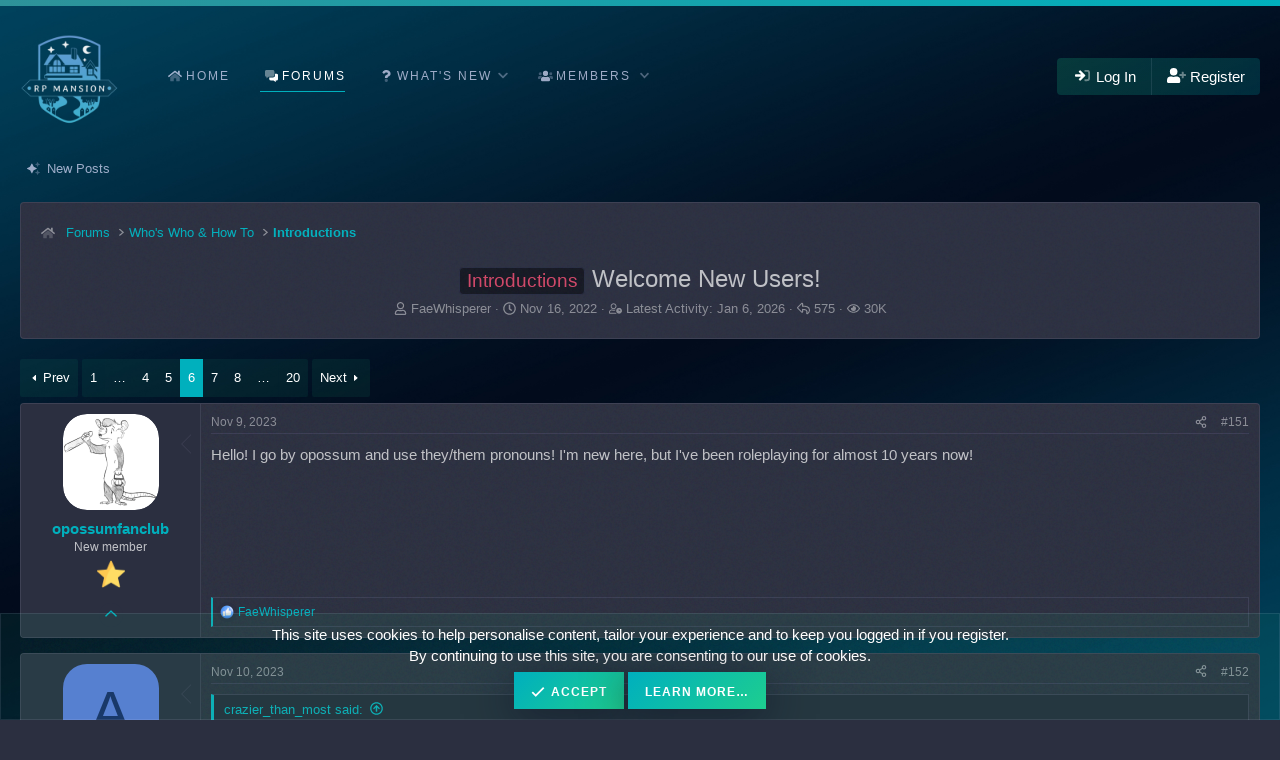

--- FILE ---
content_type: text/html; charset=utf-8
request_url: https://rpmansion.com/threads/welcome-new-users.56/page-6
body_size: 48795
content:
<!DOCTYPE html>
<html id="XF" lang="en-US" dir="LTR"
	data-xf="2.3"
	data-app="public"
	
	
	data-template="thread_view"
	data-container-key="node-40"
	data-content-key="thread-56"
	data-logged-in="false"
	data-cookie-prefix="xf_"
	data-csrf="1768373084,6fd60d846978c3a7abd27abad1647ceb"
	class="has-no-js template-thread_view"
	>
<head>
	
	
	

	<meta charset="utf-8" />
	<title>Introductions - Welcome New Users! | Page 6 | RP Mansion</title>
	<link rel="manifest" href="/webmanifest.php">

	<meta http-equiv="X-UA-Compatible" content="IE=Edge" />
	<meta name="viewport" content="width=device-width, initial-scale=1, viewport-fit=cover">

	
		
			
				<meta name="theme-color" content="#2c3041" />
			
		
	

	<meta name="apple-mobile-web-app-title" content="RP Mansion">
	
		<link rel="apple-touch-icon" href="/data/assets/logo/browserbookmark2.png">
		

	
		
		<meta name="description" content="Hello! I go by opossum and use they/them pronouns! I&#039;m new here, but I&#039;ve been roleplaying for almost 10 years now!" />
		<meta property="og:description" content="Hello! I go by opossum and use they/them pronouns! I&#039;m new here, but I&#039;ve been roleplaying for almost 10 years now!" />
		<meta property="twitter:description" content="Hello! I go by opossum and use they/them pronouns! I&#039;m new here, but I&#039;ve been roleplaying for almost 10 years now!" />
	
	
		<meta property="og:url" content="https://rpmansion.com/threads/welcome-new-users.56/" />
	
		<link rel="canonical" href="https://rpmansion.com/threads/welcome-new-users.56/page-6" />
	
		<link rel="prev" href="/threads/welcome-new-users.56/page-5" />
	
		<link rel="next" href="/threads/welcome-new-users.56/page-7" />
	

	
		
	
	
	<meta property="og:site_name" content="RP Mansion" />


	
	
		
	
	
	<meta property="og:type" content="website" />


	
	
		
	
	
	
		<meta property="og:title" content="Introductions - Welcome New Users!" />
		<meta property="twitter:title" content="Introductions - Welcome New Users!" />
	


	
	
	
	
		
	
	
	
		<meta property="og:image" content="https://rpmansion.com/data/assets/logo/RPMansion700x700px3.png" />
		<meta property="twitter:image" content="https://rpmansion.com/data/assets/logo/RPMansion700x700px3.png" />
		<meta property="twitter:card" content="summary" />
	


	

	
	
	
		
	
	

	<link rel="stylesheet" href="/css.php?css=public%3Anormalize.css%2Cpublic%3Afa.css%2Cpublic%3Avariations.less%2Cpublic%3Acore.less%2Cpublic%3Aapp.less&amp;s=19&amp;l=1&amp;d=1764630176&amp;k=e04d5cdc89aba67ee7c6d82651dbbe00eddb1468" />
	
	
		<link rel="preconnect" href="https://fonts.gstatic.com">
		<link href="https://fonts.googleapis.com/css2?family=Sarabun:wght@300;400;500;700&display=swap" rel="stylesheet">
	

	

<link rel="stylesheet" href="/css.php?css=public%3Abb_code.less&amp;s=19&amp;l=1&amp;d=1764630176&amp;k=87a742fce1f2c083487cc4d4371487e6f97c586f" />
<link rel="stylesheet" href="/css.php?css=public%3Amessage.less&amp;s=19&amp;l=1&amp;d=1764630176&amp;k=239fccfb82bbd7c219137f69c0dd1c44bb2acedb" />
<link rel="stylesheet" href="/css.php?css=public%3Anotices.less&amp;s=19&amp;l=1&amp;d=1764630176&amp;k=72302aeef23b1d0dc4d6ed0397c626ef8eca5f7b" />
<link rel="stylesheet" href="/css.php?css=public%3Aozzmodz_badges.less&amp;s=19&amp;l=1&amp;d=1764630176&amp;k=99435f6bdce4013cebbd3d0b3b86389181c7644b" />
<link rel="stylesheet" href="/css.php?css=public%3Aozzmodz_badges_featured_badges.less&amp;s=19&amp;l=1&amp;d=1764630176&amp;k=44bcd256c889bbd72078671964505f226f0d2618" />
<link rel="stylesheet" href="/css.php?css=public%3Ashare_controls.less&amp;s=19&amp;l=1&amp;d=1764630176&amp;k=bbdf1a036e3a83257a1e3707d4646e0138f7d479" />
<link rel="stylesheet" href="/css.php?css=public%3Aextra.less&amp;s=19&amp;l=1&amp;d=1764630176&amp;k=e5f7197624ad141a5b5563dace687fdc535a8871" />




	
		<script src="/js/xf/preamble.min.js?_v=0477785f"></script>
	

	
	<script src="/js/vendor/vendor-compiled.js?_v=0477785f" defer></script>
	<script src="/js/xf/core-compiled.js?_v=0477785f" defer></script>

	<script>
		XF.ready(() =>
		{
			XF.extendObject(true, XF.config, {
				// 
				userId: 0,
				enablePush: true,
				pushAppServerKey: 'BKmr44Vk-T9F1LPS5W3soTcJxJNWRnei8f_zfaFA2x8Ynrnm5QENkxZIHPk4kr81PUMLKl2VXgwXBE-HEZXcO50',
				url: {
					fullBase: 'https://rpmansion.com/',
					basePath: '/',
					css: '/css.php?css=__SENTINEL__&s=19&l=1&d=1764630176',
					js: '/js/__SENTINEL__?_v=0477785f',
					icon: '/data/local/icons/__VARIANT__.svg?v=1764630062#__NAME__',
					iconInline: '/styles/fa/__VARIANT__/__NAME__.svg?v=5.15.3',
					keepAlive: '/login/keep-alive'
				},
				cookie: {
					path: '/',
					domain: '',
					prefix: 'xf_',
					secure: true,
					consentMode: 'simple',
					consented: ["optional","_third_party"]
				},
				cacheKey: 'f3ed7234243583f554e27d349fe769c5',
				csrf: '1768373084,6fd60d846978c3a7abd27abad1647ceb',
				js: {"\/js\/sv\/useractivity\/last_seen.min.js?_v=0477785f":true},
				fullJs: false,
				css: {"public:bb_code.less":true,"public:message.less":true,"public:notices.less":true,"public:ozzmodz_badges.less":true,"public:ozzmodz_badges_featured_badges.less":true,"public:share_controls.less":true,"public:extra.less":true},
				time: {
					now: 1768373084,
					today: 1768291200,
					todayDow: 2,
					tomorrow: 1768377600,
					yesterday: 1768204800,
					week: 1767772800,
					month: 1767254400,
					year: 1767254400
				},
				style: {
					light: '',
					dark: 'default',
					defaultColorScheme: 'dark'
				},
				borderSizeFeature: '3px',
				fontAwesomeWeight: 'r',
				enableRtnProtect: true,
				
				enableFormSubmitSticky: true,
				imageOptimization: '0',
				imageOptimizationQuality: 0.85,
				uploadMaxFilesize: 268435456,
				uploadMaxWidth: 1200,
				uploadMaxHeight: 1500,
				allowedVideoExtensions: ["m4v","mov","mp4","mp4v","mpeg","mpg","ogv","webm"],
				allowedAudioExtensions: ["mp3","opus","ogg","wav"],
				shortcodeToEmoji: true,
				visitorCounts: {
					conversations_unread: '0',
					alerts_unviewed: '0',
					total_unread: '0',
					title_count: true,
					icon_indicator: true
				},
				jsMt: {"xf\/action.js":"ab54024e","xf\/embed.js":"66a0e638","xf\/form.js":"66a0e638","xf\/structure.js":"ab54024e","xf\/tooltip.js":"66a0e638"},
				jsState: {},
				publicMetadataLogoUrl: 'https://rpmansion.com/data/assets/logo/RPMansion700x700px3.png',
				publicPushBadgeUrl: 'https://rpmansion.com/styles/default/xenforo/bell.png'
			})

			XF.extendObject(XF.phrases, {
				// 
"svStandardLib_time.day": "{count} day",
"svStandardLib_time.days": "{count} days",
"svStandardLib_time.hour": "{count} hour",
"svStandardLib_time.hours": "{count} hours",
"svStandardLib_time.minute": "{count} minutes",
"svStandardLib_time.minutes": "{count} minutes",
"svStandardLib_time.month": "{count} month",
"svStandardLib_time.months": "{count} months",
"svStandardLib_time.second": "{count} second",
"svStandardLib_time.seconds": "{count} seconds",
"svStandardLib_time.week": "time.week",
"svStandardLib_time.weeks": "{count} weeks",
"svStandardLib_time.year": "{count} year",
"svStandardLib_time.years": "{count} years",
				date_x_at_time_y:     "{date} at {time}",
				day_x_at_time_y:      "{day} at {time}",
				yesterday_at_x:       "Yesterday at {time}",
				x_minutes_ago:        "{minutes} minutes ago",
				one_minute_ago:       "1 minute ago",
				a_moment_ago:         "A moment ago",
				today_at_x:           "Today at {time}",
				in_a_moment:          "Just now",
				in_a_minute:          "In a minute",
				in_x_minutes:         "In {minutes} minutes",
				later_today_at_x:     "Later today at {time}",
				tomorrow_at_x:        "Tomorrow at {time}",
				short_date_x_minutes: "{minutes}m",
				short_date_x_hours:   "{hours}h",
				short_date_x_days:    "{days}d",

				day0: "Sunday",
				day1: "Monday",
				day2: "Tuesday",
				day3: "Wednesday",
				day4: "Thursday",
				day5: "Friday",
				day6: "Saturday",

				dayShort0: "Sun",
				dayShort1: "Mon",
				dayShort2: "Tue",
				dayShort3: "Wed",
				dayShort4: "Thu",
				dayShort5: "Fri",
				dayShort6: "Sat",

				month0: "January",
				month1: "February",
				month2: "March",
				month3: "April",
				month4: "May",
				month5: "June",
				month6: "July",
				month7: "August",
				month8: "September",
				month9: "October",
				month10: "November",
				month11: "December",

				active_user_changed_reload_page: "The active user has changed. Reload the page for the latest version.",
				server_did_not_respond_in_time_try_again: "The server did not respond in time. Please try again.",
				oops_we_ran_into_some_problems: "Oops! We ran into some problems.",
				oops_we_ran_into_some_problems_more_details_console: "Oops! We ran into some problems. Please try again later. More error details may be in the browser console.",
				file_too_large_to_upload: "The file is too large to be uploaded.",
				uploaded_file_is_too_large_for_server_to_process: "The uploaded file is too large for the server to process.",
				files_being_uploaded_are_you_sure: "Files are still being uploaded. Are you sure you want to submit this form?",
				attach: "Attach Files",
				rich_text_box: "Rich text box",
				close: "Close",
				link_copied_to_clipboard: "Link copied to clipboard.",
				text_copied_to_clipboard: "Text copied to clipboard.",
				loading: "Loading…",
				you_have_exceeded_maximum_number_of_selectable_items: "You have exceeded the maximum number of selectable items.",

				processing: "Processing",
				'processing...': "Processing…",

				showing_x_of_y_items: "Showing {count} of {total} items",
				showing_all_items: "Showing all items",
				no_items_to_display: "No items to display",

				number_button_up: "Increase",
				number_button_down: "Decrease",

				push_enable_notification_title: "Push notifications enabled successfully at RP Mansion",
				push_enable_notification_body: "Thank you for enabling push notifications!",

				pull_down_to_refresh: "Pull down to refresh",
				release_to_refresh: "Release to refresh",
				refreshing: "Refreshing…"
			})
		})
	</script>

	<script src="/js/sv/useractivity/last_seen.min.js?_v=0477785f" defer></script>



	
		<link rel="icon" type="image/png" href="https://rpmansion.com/data/assets/logo/browsericon2.png" sizes="32x32" />
	

	
	<script async src="https://www.googletagmanager.com/gtag/js?id=UA-252717255-1"></script>
	<script>
		window.dataLayer = window.dataLayer || [];
		function gtag(){dataLayer.push(arguments);}
		gtag('js', new Date());
		gtag('config', 'UA-252717255-1', {
			// 
			
			
				'anonymize_ip': true,
			
		});
	</script>

<script defer src="https://cloudmetrics.xenforo.com/js/essential.js" data-website-id="2020773752925902"></script>
</head>
<body data-template="thread_view">

<div class="p-pageWrapper" id="top">

	

	
	

	
		<div class="p-navSticky p-navSticky--primary " data-xf-init="sticky-header">
			
		<nav class="p-nav">
			<div class="p-nav-inner">
<div class="th_holiday__categoryStrip__left"></div>
<div class="th_holiday__categoryStrip__center"></div>
<div class="th_holiday__categoryStrip__right"></div>
				<button type="button" class="button button--plain p-nav-menuTrigger" data-xf-click="off-canvas" data-menu=".js-headerOffCanvasMenu" tabindex="0" aria-label="Menu"><span class="button-text">
					<i aria-hidden="true"></i>
				</span></button>

				
					<div class="p-header-logo p-header-logo--image">
						<a href="/">
							

	

	
		
		

		
	
		
		

		
	

	

	<picture data-variations="{&quot;default&quot;:{&quot;1&quot;:&quot;\/data\/files\/RPMansionBlue3.png&quot;,&quot;2&quot;:&quot;\/data\/files\/RPMansionBlue3.png&quot;},&quot;alternate&quot;:{&quot;1&quot;:&quot;\/data\/files\/RPMansionBlue3.png&quot;,&quot;2&quot;:&quot;\/data\/files\/RPMansionBlue3.png&quot;}}">
		
		
		

		

		<img src="/data/files/RPMansionBlue3.png" srcset="/data/files/RPMansionBlue3.png 2x" width="100" height="36" alt="RP Mansion"  />
	</picture>


						</a>
					</div>
				

				
					<div class="p-nav-smallLogo">
						<a href="/">
							

	

	
		
		

		
	
		
		

		
	

	

	<picture data-variations="{&quot;default&quot;:{&quot;1&quot;:&quot;\/data\/files\/RPMansionBlue3.png&quot;,&quot;2&quot;:null},&quot;alternate&quot;:{&quot;1&quot;:&quot;\/data\/files\/RPMansionBlue3.png&quot;,&quot;2&quot;:null}}">
		
		
		

		

		<img src="/data/files/RPMansionBlue3.png"  width="100" height="36" alt="RP Mansion"  />
	</picture>


						</a>
					</div>
				

				<div class="p-nav-scroller hScroller" data-xf-init="h-scroller" data-auto-scroll=".p-navEl.is-selected">
					<div class="hScroller-scroll">
						<ul class="p-nav-list js-offCanvasNavSource">
						
							<li>
								
	<div class="p-navEl " >
	

		
	
	<a href="https://rpmansion.com/pages/home/"
	class="p-navEl-link "
	
	data-xf-key="1"
	data-nav-id="home">Home</a>


		

		
	
	</div>

							</li>
						
							<li>
								
	<div class="p-navEl is-selected" data-has-children="true">
	

		
	
	<a href="/"
	class="p-navEl-link p-navEl-link--splitMenu "
	
	
	data-nav-id="forums">Forums</a>


		<a data-xf-key="2"
			data-xf-click="menu"
			data-menu-pos-ref="< .p-navEl"
			class="p-navEl-splitTrigger"
			role="button"
			tabindex="0"
			aria-label="Toggle expanded"
			aria-expanded="false"
			aria-haspopup="true"></a>

		
	
		<div class="menu menu--structural" data-menu="menu" aria-hidden="true">
			<div class="menu-content">
				
					
	
	
	<a href="/whats-new/posts/"
	class="menu-linkRow u-indentDepth0 js-offCanvasCopy "
	
	
	data-nav-id="newPosts">New Posts</a>

	

				
			</div>
		</div>
	
	</div>

							</li>
						
							<li>
								
	<div class="p-navEl " data-has-children="true">
	

			
				<a data-xf-key="3"
					data-xf-click="menu"
					data-menu-pos-ref="< .p-navEl"
					class="p-navEl-linkHolder"
					role="button"
					tabindex="0"
					aria-expanded="false"
					aria-haspopup="true">
					
	
	<span 
	class="p-navEl-link p-navEl-link--menuTrigger "
	
	
	data-nav-id="whatsNew">What's New</span>

				</a>
			

		
	
		<div class="menu menu--structural" data-menu="menu" aria-hidden="true">
			<div class="menu-content">
				
					
	
	
	<a href="/featured/"
	class="menu-linkRow u-indentDepth0 js-offCanvasCopy "
	
	
	data-nav-id="featured">Featured content</a>

	

				
					
	
	
	<a href="/forums/announcements.79/"
	class="menu-linkRow u-indentDepth0 js-offCanvasCopy "
	
	
	data-nav-id="Announcements">Announcements</a>

	

				
					
	
	
	<a href="/whats-new/posts/"
	class="menu-linkRow u-indentDepth0 js-offCanvasCopy "
	 rel="nofollow"
	
	data-nav-id="whatsNewPosts">New Posts</a>

	

				
					
	
	
	<a href="/whats-new/latest-activity"
	class="menu-linkRow u-indentDepth0 js-offCanvasCopy "
	 rel="nofollow"
	
	data-nav-id="latestActivity">Latest Activity</a>

	

				
			</div>
		</div>
	
	</div>

							</li>
						
							<li>
								
	<div class="p-navEl " data-has-children="true">
	

		
	
	<a href="/members/"
	class="p-navEl-link p-navEl-link--splitMenu "
	
	
	data-nav-id="members">Members</a>


		<a data-xf-key="4"
			data-xf-click="menu"
			data-menu-pos-ref="< .p-navEl"
			class="p-navEl-splitTrigger"
			role="button"
			tabindex="0"
			aria-label="Toggle expanded"
			aria-expanded="false"
			aria-haspopup="true"></a>

		
	
		<div class="menu menu--structural" data-menu="menu" aria-hidden="true">
			<div class="menu-content">
				
					
	
	
	<a href="/online/"
	class="menu-linkRow u-indentDepth0 js-offCanvasCopy "
	
	
	data-nav-id="currentVisitors">Current Visitors</a>

	

				
			</div>
		</div>
	
	</div>

							</li>
						
						</ul>
					</div>
				</div>

				<div class="p-nav-opposite">
					<div class="p-navgroup p-account p-navgroup--guest">
						
							
								<a href="/login/" class="p-navgroup-link p-navgroup-link--iconic p-navgroup-link--logIn"
									data-xf-click="overlay" data-follow-redirects="on">
									<i aria-hidden="true"></i>
									<span class="p-navgroup-linkText">Log In</span>
								</a>
							
							<div class="menu menu--structural menu--medium" data-menu="menu" aria-hidden="true" data-href="/login/"></div>
							
								<a href="/register/" class="p-navgroup-link p-navgroup-link--iconic p-navgroup-link--register"
									data-xf-click="overlay" data-follow-redirects="on">
									<i aria-hidden="true"></i>
									<span class="p-navgroup-linkText">Register</span>
								</a>
							
						
					</div>

					<div class="p-navgroup p-discovery p-discovery--noSearch">
						<a href="/whats-new/"
							class="p-navgroup-link p-navgroup-link--iconic p-navgroup-link--whatsnew"
							aria-label="What&#039;s New"
							title="What&#039;s New">
							<i aria-hidden="true"></i>
							<span class="p-navgroup-linkText">What's New</span>
						</a>

						
					</div>
				</div>
				
				
			</div>
		</nav>
	
		</div>
		
		
			<div class="p-sectionLinks">
				<div class="p-sectionLinks-inner hScroller" data-xf-init="h-scroller">
					<div class="hScroller-scroll">
						<ul class="p-sectionLinks-list">
						
							<li>
								
	<div class="p-navEl " >
	

		
	
	<a href="/whats-new/posts/"
	class="p-navEl-link "
	
	data-xf-key="alt+1"
	data-nav-id="newPosts">New Posts</a>


		

		
	
	</div>

							</li>
						
						</ul>
					</div>
				</div>
			</div>
		
	
	

	<div class="offCanvasMenu offCanvasMenu--nav js-headerOffCanvasMenu" data-menu="menu" aria-hidden="true" data-ocm-builder="navigation">
		<div class="offCanvasMenu-backdrop" data-menu-close="true"></div>
		<div class="offCanvasMenu-content">
			<div class="offCanvasMenu-header">
				Menu
				<a class="offCanvasMenu-closer" data-menu-close="true" role="button" tabindex="0" aria-label="Close"></a>
			</div>
			
				<div class="p-offCanvasRegisterLink">
					<div class="offCanvasMenu-linkHolder">
						<a href="/login/" class="offCanvasMenu-link" data-xf-click="overlay" data-menu-close="true">
							Log In
						</a>
					</div>
					<hr class="offCanvasMenu-separator" />
					
						<div class="offCanvasMenu-linkHolder">
							<a href="/register/" class="offCanvasMenu-link" data-xf-click="overlay" data-menu-close="true">
								Register
							</a>
						</div>
						<hr class="offCanvasMenu-separator" />
					
				</div>
			
			<div class="js-offCanvasNavTarget"></div>
			<div class="offCanvasMenu-installBanner js-installPromptContainer" style="display: none;" data-xf-init="install-prompt">
				<div class="offCanvasMenu-installBanner-header">Install the app</div>
				<button type="button" class="button js-installPromptButton"><span class="button-text">Install</span></button>
				<template class="js-installTemplateIOS">
					<div class="js-installTemplateContent">
						<div class="overlay-title">How to install the app on iOS</div>
						<div class="block-body">
							<div class="block-row">
								<p>
									Follow along with the video below to see how to install our site as a web app on your home screen.
								</p>
								<p style="text-align: center">
									<video src="/styles/default/xenforo/add_to_home.mp4"
										width="280" height="480" autoplay loop muted playsinline></video>
								</p>
								<p>
									<small><strong>Note:</strong> This feature may not be available in some browsers.</small>
								</p>
							</div>
						</div>
					</div>
				</template>
			</div>
		</div>
	</div>
	
	

	<div class="p-body">
		<div class="p-body-inner">
			<!--XF:EXTRA_OUTPUT-->

			

			

			
	<noscript class="js-jsWarning"><div class="blockMessage blockMessage--important blockMessage--iconic u-noJsOnly">JavaScript is disabled. For a better experience, please enable JavaScript in your browser before proceeding.</div></noscript>

			
	<div class="blockMessage blockMessage--important blockMessage--iconic js-browserWarning" style="display: none">You are using an out of date browser. It  may not display this or other websites correctly.<br />You should upgrade or use an <a href="https://www.google.com/chrome/" target="_blank" rel="noopener">alternative browser</a>.</div>


			
	<div class="p-body-header block-container">

				
				<div class="p-breadcrumbs--container">
					
	
		<ul class="p-breadcrumbs "
			itemscope itemtype="https://schema.org/BreadcrumbList">
			
				

				
				

				
					
					
	<li itemprop="itemListElement" itemscope itemtype="https://schema.org/ListItem">
		<a href="/" itemprop="item">
			<span itemprop="name">Forums</span>
		</a>
		<meta itemprop="position" content="1" />
	</li>

				

				
				
					
					
	<li itemprop="itemListElement" itemscope itemtype="https://schema.org/ListItem">
		<a href="/forums/whos-who-how-to.117/" itemprop="item">
			<span itemprop="name">Who&#039;s Who &amp; How To</span>
		</a>
		<meta itemprop="position" content="2" />
	</li>

				
					
					
	<li itemprop="itemListElement" itemscope itemtype="https://schema.org/ListItem">
		<a href="/forums/introductions.40/" itemprop="item">
			<span itemprop="name">Introductions</span>
		</a>
		<meta itemprop="position" content="3" />
	</li>

				
			
		</ul>
	

					
				</div>
				

				
					
	<div class="p-body-header-content">

						
							
								<div class="p-title ">
								
									
										<h1 class="p-title-value"><span class="label label--Introductions" dir="auto">Introductions</span><span class="label-append">&nbsp;</span>Welcome New Users!
	
    
    

</h1>
									
									
								
								</div>
							

							
								<div class="p-description">
	<ul class="listInline listInline--bullet">
		<li>
			<i class="fa--xf far fa-user "><svg xmlns="http://www.w3.org/2000/svg" role="img" ><title>Thread starter</title><use href="/data/local/icons/regular.svg?v=1764630062#user"></use></svg></i>
			<span class="u-srOnly">Thread starter</span>

			<a href="/members/faewhisperer.3/" class="username  u-concealed" dir="auto" data-user-id="3" data-xf-init="member-tooltip"><span class="username--staff username--moderator username--admin">FaeWhisperer</span></a>
		</li>
		<li>
			<i class="fa--xf far fa-clock "><svg xmlns="http://www.w3.org/2000/svg" role="img" ><title>Start date</title><use href="/data/local/icons/regular.svg?v=1764630062#clock"></use></svg></i>
			<span class="u-srOnly">Start date</span>

			<a href="/threads/welcome-new-users.56/" class="u-concealed"><time  class="u-dt" dir="auto" datetime="2022-11-16T14:20:24-0800" data-timestamp="1668637224" data-date="Nov 16, 2022" data-time="2:20 PM" data-short="Nov &#039;22" title="Nov 16, 2022 at 2:20 PM">Nov 16, 2022</time></a>
		</li>
		
				
		<li>
			<i class="fa--xf far fa-user-clock "><svg xmlns="http://www.w3.org/2000/svg" role="img" ><title>Last post</title><use href="/data/local/icons/regular.svg?v=1764630062#user-clock"></use></svg></i>
			<span class="u-srOnly">Latest Activity</span>
			
			<a href="/threads/welcome-new-users.56/latest" class="u-concealed">Latest Activity: <time  class="u-dt" dir="auto" datetime="2026-01-06T10:02:30-0800" data-timestamp="1767722550" data-date="Jan 6, 2026" data-time="10:02 AM" data-short="7d" title="Jan 6, 2026 at 10:02 AM">Jan 6, 2026</time></a>
		</li>
		

<li title="Replies">
	
		<i class="fa--xf far fa-reply "><svg xmlns="http://www.w3.org/2000/svg" role="img" ><title>Replies</title><use href="/data/local/icons/regular.svg?v=1764630062#reply"></use></svg></i>
		
	<span class="u-srOnly">Replies</span>
	575
</li>

<li title="Views">
	
		<i class="fa--xf far fa-eye "><svg xmlns="http://www.w3.org/2000/svg" role="img" ><title>Views</title><use href="/data/local/icons/regular.svg?v=1764630062#eye"></use></svg></i>
		
	<span class="u-srOnly">Views</span>
	30K
</li>

	</ul>
</div>
							
						
					</div>
				
			</div>

			<div class="p-body-main   is-active">
				

				<div class="p-body-content">
					
					<div class="p-body-pageContent">










	
	
	
		
	
	
	


	
	
	
		
	
	
	


	
	
		
	
	
	


	
	



	










	



	

	
		
	





















<div class="block block--messages" data-xf-init="" data-type="post" data-href="/inline-mod/" data-search-target="*">

	<span class="u-anchorTarget" id="posts"></span>

	
		
	

	

	<div class="block-outer"><div class="block-outer-main"><nav class="pageNavWrapper pageNavWrapper--mixed ">



<div class="pageNav pageNav--skipStart pageNav--skipEnd">
	
		<a href="/threads/welcome-new-users.56/page-5" class="pageNav-jump pageNav-jump--prev">Prev</a>
	

	<ul class="pageNav-main">
		

	
		<li class="pageNav-page "><a href="/threads/welcome-new-users.56/">1</a></li>
	


		
			
				<li class="pageNav-page pageNav-page--skip pageNav-page--skipStart">
					<a data-xf-init="tooltip" title="Go to page"
						data-xf-click="menu"
						role="button" tabindex="0" aria-expanded="false" aria-haspopup="true">…</a>
					

	<div class="menu menu--pageJump" data-menu="menu" aria-hidden="true">
		<div class="menu-content">
			<h4 class="menu-header">Go to page</h4>
			<div class="menu-row" data-xf-init="page-jump" data-page-url="/threads/welcome-new-users.56/page-%page%">
				<div class="inputGroup inputGroup--numbers">
					<div class="inputGroup inputGroup--numbers inputNumber" data-xf-init="number-box"><input type="number" pattern="\d*" class="input input--number js-numberBoxTextInput input input--numberNarrow js-pageJumpPage" value="3"  min="1" max="20" step="1" required="required" data-menu-autofocus="true" /></div>
					<span class="inputGroup-text"><button type="button" class="button js-pageJumpGo"><span class="button-text">Go</span></button></span>
				</div>
			</div>
		</div>
	</div>

				</li>
			
		

		
			

	
		<li class="pageNav-page pageNav-page--earlier"><a href="/threads/welcome-new-users.56/page-4">4</a></li>
	

		
			

	
		<li class="pageNav-page pageNav-page--earlier"><a href="/threads/welcome-new-users.56/page-5">5</a></li>
	

		
			

	
		<li class="pageNav-page pageNav-page--current "><a href="/threads/welcome-new-users.56/page-6">6</a></li>
	

		
			

	
		<li class="pageNav-page pageNav-page--later"><a href="/threads/welcome-new-users.56/page-7">7</a></li>
	

		
			

	
		<li class="pageNav-page pageNav-page--later"><a href="/threads/welcome-new-users.56/page-8">8</a></li>
	

		

		
			
				<li class="pageNav-page pageNav-page--skip pageNav-page--skipEnd">
					<a data-xf-init="tooltip" title="Go to page"
						data-xf-click="menu"
						role="button" tabindex="0" aria-expanded="false" aria-haspopup="true">…</a>
					

	<div class="menu menu--pageJump" data-menu="menu" aria-hidden="true">
		<div class="menu-content">
			<h4 class="menu-header">Go to page</h4>
			<div class="menu-row" data-xf-init="page-jump" data-page-url="/threads/welcome-new-users.56/page-%page%">
				<div class="inputGroup inputGroup--numbers">
					<div class="inputGroup inputGroup--numbers inputNumber" data-xf-init="number-box"><input type="number" pattern="\d*" class="input input--number js-numberBoxTextInput input input--numberNarrow js-pageJumpPage" value="9"  min="1" max="20" step="1" required="required" data-menu-autofocus="true" /></div>
					<span class="inputGroup-text"><button type="button" class="button js-pageJumpGo"><span class="button-text">Go</span></button></span>
				</div>
			</div>
		</div>
	</div>

				</li>
			
		

		

	
		<li class="pageNav-page "><a href="/threads/welcome-new-users.56/page-20">20</a></li>
	

	</ul>

	
		<a href="/threads/welcome-new-users.56/page-7" class="pageNav-jump pageNav-jump--next">Next</a>
	
</div>

<div class="pageNavSimple">
	
		<a href="/threads/welcome-new-users.56/"
			class="pageNavSimple-el pageNavSimple-el--first"
			data-xf-init="tooltip" title="First">
			<i aria-hidden="true"></i> <span class="u-srOnly">First</span>
		</a>
		<a href="/threads/welcome-new-users.56/page-5" class="pageNavSimple-el pageNavSimple-el--prev">
			<i aria-hidden="true"></i> Prev
		</a>
	

	<a class="pageNavSimple-el pageNavSimple-el--current"
		data-xf-init="tooltip" title="Go to page"
		data-xf-click="menu" role="button" tabindex="0" aria-expanded="false" aria-haspopup="true">
		6 of 20
	</a>
	

	<div class="menu menu--pageJump" data-menu="menu" aria-hidden="true">
		<div class="menu-content">
			<h4 class="menu-header">Go to page</h4>
			<div class="menu-row" data-xf-init="page-jump" data-page-url="/threads/welcome-new-users.56/page-%page%">
				<div class="inputGroup inputGroup--numbers">
					<div class="inputGroup inputGroup--numbers inputNumber" data-xf-init="number-box"><input type="number" pattern="\d*" class="input input--number js-numberBoxTextInput input input--numberNarrow js-pageJumpPage" value="6"  min="1" max="20" step="1" required="required" data-menu-autofocus="true" /></div>
					<span class="inputGroup-text"><button type="button" class="button js-pageJumpGo"><span class="button-text">Go</span></button></span>
				</div>
			</div>
		</div>
	</div>


	
		<a href="/threads/welcome-new-users.56/page-7" class="pageNavSimple-el pageNavSimple-el--next">
			Next <i aria-hidden="true"></i>
		</a>
		<a href="/threads/welcome-new-users.56/page-20"
			class="pageNavSimple-el pageNavSimple-el--last"
			data-xf-init="tooltip" title="Last">
			<i aria-hidden="true"></i> <span class="u-srOnly">Last</span>
		</a>
	
</div>

</nav>



</div></div>

	

	
		
	<div class="block-outer js-threadStatusField"></div>

	

	<div class="block-container lbContainer"
		data-xf-init="lightbox select-to-quote"
		data-message-selector=".js-post"
		data-lb-id="thread-56"
		data-lb-universal="1">

		<div class="block-body js-replyNewMessageContainer">
			
				

					

					
						

	
	

	

	
	<article class="message message--post js-post js-inlineModContainer   "
		data-author="opossumfanclub"
		data-content="post-19781"
		id="js-post-19781"
		itemscope itemtype="https://schema.org/Comment" itemid="https://rpmansion.com/posts/19781/">

		
			<meta itemprop="parentItem" itemscope itemid="https://rpmansion.com/threads/welcome-new-users.56/" />
			<meta itemprop="name" content="Post #151" />
		

		<span class="u-anchorTarget" id="post-19781"></span>

		
			<div class="message-inner">
				
					<div class="message-cell message-cell--user">
						

	<section class="message-user"
		itemprop="author"
		itemscope itemtype="https://schema.org/Person"
		itemid="https://rpmansion.com/members/opossumfanclub.395/">

		
			<meta itemprop="url" content="https://rpmansion.com/members/opossumfanclub.395/" />
		

		<div class="message-avatar ">
			<div class="message-avatar-wrapper">
				     
                    <div class="xgt-avatar">
                        <div class="xgt-avatar-border">
                    <a href="/members/opossumfanclub.395/" class="avatar avatar--m" data-user-id="395" data-xf-init="member-tooltip">
			<img src="/data/avatars/m/0/395.jpg?1699498549" srcset="/data/avatars/l/0/395.jpg?1699498549 2x" alt="opossumfanclub" class="avatar-u395-m" width="96" height="96" loading="lazy" itemprop="image" /> 
		</a>
                       </div>
                </div>                 
                
				
					
				
			</div>
		</div>
		<div class="message-userDetails">
			<h4 class="message-name"><a href="/members/opossumfanclub.395/" class="username " dir="auto" data-user-id="395" data-xf-init="member-tooltip"><span itemprop="name">opossumfanclub</span></a></h4>
			<h5 class="userTitle message-userTitle" dir="auto" itemprop="jobTitle">New member</h5>
			

			
				

				
	
		
			
		
		
			<div class="featuredBadges featuredBadges--message">
				
					
						
							
	
	
	
	
	

	
		
	
	
	
		<a href="/members/opossumfanclub.395/#badges" 
		   class="featuredBadge featuredBadge--26"
		   
		   data-xf-init="element-tooltip" 
		   data-element="| .tooltip-element">
			
	
	
	
	
	
	
	
		
		
			
				<img class="badgeIcon badgeIcon--26 badgeIcon--asset badgeIcon-context--featured-message" loading="lazy" src="/data/assets/ozzmodz_badges_badge/star.png">
			
		
		
		
	
	

			
		<span class="tooltip-element">
			<b>Yay! You Made Your First Post!</b>
			
		</span>
	
		</a>
	

						
					
				
			</div>
		
	

			

		</div>
		
			
			
				<div class="message-userExtras message-userExtras-body message-userExtras--collapsible">
				
					
						
	<dl class="pairs pairs--justified">
		<dt>Local Time</dt>
		<dd>1:44 AM</dd>
	</dl>
		
					
					
						<dl class="pairs pairs--justified">
							<dt>Joined</dt>
							<dd>Nov 8, 2023</dd>
						</dl>
					
					
						<dl class="pairs pairs--justified">
							<dt>Messages</dt>
							<dd>3</dd>
						</dl>
					
					
					
					
					
					
					
					
				
				</div>
			
		
		<span class="message-userArrow"></span>
	</section>

						<span id="collapse-19781" class="collapseTrigger collapseTrigger--block" data-xf-click="toggle" data-target="#js-post-19781 .message-userExtras"></span>
					</div>
				

				
					<div class="message-cell message-cell--main">
					
						<div class="message-main js-quickEditTarget">

							
								

	

	<header class="message-attribution message-attribution--split">
		<ul class="message-attribution-main listInline ">
			
			
			<li class="u-concealed">
				<a href="/threads/welcome-new-users.56/post-19781" rel="nofollow" itemprop="url">
					<time  class="u-dt" dir="auto" datetime="2023-11-09T09:39:17-0800" data-timestamp="1699551557" data-date="Nov 9, 2023" data-time="9:39 AM" data-short="Nov &#039;23" title="Nov 9, 2023 at 9:39 AM" itemprop="datePublished">Nov 9, 2023</time>
				</a>
			</li>
			
		</ul>

		<ul class="message-attribution-opposite message-attribution-opposite--list ">
			
			<li>
				<a href="/threads/welcome-new-users.56/post-19781"
					class="message-attribution-gadget"
					data-xf-init="share-tooltip"
					data-href="/posts/19781/share"
					aria-label="Share"
					rel="nofollow">
					<i class="fa--xf far fa-share-alt "><svg xmlns="http://www.w3.org/2000/svg" role="img" aria-hidden="true" ><use href="/data/local/icons/regular.svg?v=1764630062#share-alt"></use></svg></i>
				</a>
			</li>
			
				<li class="u-hidden js-embedCopy">
					
	<a href="javascript:"
		data-xf-init="copy-to-clipboard"
		data-copy-text="&lt;div class=&quot;js-xf-embed&quot; data-url=&quot;https://rpmansion.com&quot; data-content=&quot;post-19781&quot;&gt;&lt;/div&gt;&lt;script defer src=&quot;https://rpmansion.com/js/xf/external_embed.js?_v=0477785f&quot;&gt;&lt;/script&gt;"
		data-success="Embed code HTML copied to clipboard."
		class="">
		<i class="fa--xf far fa-code "><svg xmlns="http://www.w3.org/2000/svg" role="img" aria-hidden="true" ><use href="/data/local/icons/regular.svg?v=1764630062#code"></use></svg></i>
	</a>

				</li>
			
			
			
				<li>
					<a href="/threads/welcome-new-users.56/post-19781" rel="nofollow">
						#151
					</a>
				</li>
			
		</ul>
	</header>

							

							<div class="message-content js-messageContent">
							

								
									
	
	
	

								

								
									
	

	<div class="message-userContent lbContainer js-lbContainer "
		data-lb-id="post-19781"
		data-lb-caption-desc="opossumfanclub &middot; Nov 9, 2023 at 9:39 AM">

		

		<article class="message-body js-selectToQuote">
			
				
			

			<div itemprop="text">
				
					<div class="bbWrapper">Hello! I go by opossum and use they/them pronouns! I&#039;m new here, but I&#039;ve been roleplaying for almost 10 years now!</div>
				
			</div>

			<div class="js-selectToQuoteEnd">&nbsp;</div>
			
				
			
		</article>

		

		
	</div>

								

								
									
	

	

								

								
									
	

								

							
							</div>

							
								
	

	<footer class="message-footer">
		
			<div class="message-microdata" itemprop="interactionStatistic" itemtype="https://schema.org/InteractionCounter" itemscope>
				<meta itemprop="userInteractionCount" content="1" />
				<meta itemprop="interactionType" content="https://schema.org/LikeAction" />
			</div>
		

		

		<div class="reactionsBar js-reactionsList is-active">
			
	
	
		<ul class="reactionSummary">
		
			<li><span class="reaction reaction--small reaction--1" data-reaction-id="1"><i aria-hidden="true"></i><img src="[data-uri]" loading="lazy" class="reaction-sprite js-reaction" alt="Like" title="Like" /></span></li>
		
		</ul>
	


<span class="u-srOnly">Reactions:</span>
<a class="reactionsBar-link" href="/posts/19781/reactions" data-xf-click="overlay" data-cache="false" rel="nofollow"><bdi>FaeWhisperer</bdi></a>
		</div>

		<div class="js-historyTarget message-historyTarget toggleTarget" data-href="trigger-href"></div>
	</footer>

							
						</div>

					
					</div>
				
			</div>
		
	</article>

	
	

					

					

				

					

					
						

	
	

	

	
	<article class="message message--post js-post js-inlineModContainer   "
		data-author="alexmadrid14"
		data-content="post-19793"
		id="js-post-19793"
		itemscope itemtype="https://schema.org/Comment" itemid="https://rpmansion.com/posts/19793/">

		
			<meta itemprop="parentItem" itemscope itemid="https://rpmansion.com/threads/welcome-new-users.56/" />
			<meta itemprop="name" content="Post #152" />
		

		<span class="u-anchorTarget" id="post-19793"></span>

		
			<div class="message-inner">
				
					<div class="message-cell message-cell--user">
						

	<section class="message-user"
		itemprop="author"
		itemscope itemtype="https://schema.org/Person"
		itemid="https://rpmansion.com/members/alexmadrid14.403/">

		
			<meta itemprop="url" content="https://rpmansion.com/members/alexmadrid14.403/" />
		

		<div class="message-avatar ">
			<div class="message-avatar-wrapper">
				     
                    <div class="xgt-avatar">
                        <div class="xgt-avatar-border">
                    <a href="/members/alexmadrid14.403/" class="avatar avatar--m avatar--default avatar--default--dynamic" data-user-id="403" data-xf-init="member-tooltip" style="background-color: #5c7ad6; color: #1a2d66">
			<span class="avatar-u403-m" role="img" aria-label="alexmadrid14">A</span> 
		</a>
                       </div>
                </div>                 
                
				
					
				
			</div>
		</div>
		<div class="message-userDetails">
			<h4 class="message-name"><a href="/members/alexmadrid14.403/" class="username " dir="auto" data-user-id="403" data-xf-init="member-tooltip"><span itemprop="name">alexmadrid14</span></a></h4>
			<h5 class="userTitle message-userTitle" dir="auto" itemprop="jobTitle">New member</h5>
			

			
				

				
	
		
			
		
		
			<div class="featuredBadges featuredBadges--message">
				
					
						
							
	
	
	
	
	

	
		
	
	
	
		<a href="/members/alexmadrid14.403/#badges" 
		   class="featuredBadge featuredBadge--26"
		   
		   data-xf-init="element-tooltip" 
		   data-element="| .tooltip-element">
			
	
	
	
	
	
	
	
		
		
			
				<img class="badgeIcon badgeIcon--26 badgeIcon--asset badgeIcon-context--featured-message" loading="lazy" src="/data/assets/ozzmodz_badges_badge/star.png">
			
		
		
		
	
	

			
		<span class="tooltip-element">
			<b>Yay! You Made Your First Post!</b>
			
		</span>
	
		</a>
	

						
					
				
			</div>
		
	

			

		</div>
		
			
			
				<div class="message-userExtras message-userExtras-body message-userExtras--collapsible">
				
					
						
	<dl class="pairs pairs--justified">
		<dt>Local Time</dt>
		<dd>7:44 AM</dd>
	</dl>
		
					
					
						<dl class="pairs pairs--justified">
							<dt>Joined</dt>
							<dd>Nov 10, 2023</dd>
						</dl>
					
					
						<dl class="pairs pairs--justified">
							<dt>Messages</dt>
							<dd>1</dd>
						</dl>
					
					
					
					
					
					
					
					
				
				</div>
			
		
		<span class="message-userArrow"></span>
	</section>

						<span id="collapse-19793" class="collapseTrigger collapseTrigger--block" data-xf-click="toggle" data-target="#js-post-19793 .message-userExtras"></span>
					</div>
				

				
					<div class="message-cell message-cell--main">
					
						<div class="message-main js-quickEditTarget">

							
								

	

	<header class="message-attribution message-attribution--split">
		<ul class="message-attribution-main listInline ">
			
			
			<li class="u-concealed">
				<a href="/threads/welcome-new-users.56/post-19793" rel="nofollow" itemprop="url">
					<time  class="u-dt" dir="auto" datetime="2023-11-10T06:47:17-0800" data-timestamp="1699627637" data-date="Nov 10, 2023" data-time="6:47 AM" data-short="Nov &#039;23" title="Nov 10, 2023 at 6:47 AM" itemprop="datePublished">Nov 10, 2023</time>
				</a>
			</li>
			
		</ul>

		<ul class="message-attribution-opposite message-attribution-opposite--list ">
			
			<li>
				<a href="/threads/welcome-new-users.56/post-19793"
					class="message-attribution-gadget"
					data-xf-init="share-tooltip"
					data-href="/posts/19793/share"
					aria-label="Share"
					rel="nofollow">
					<i class="fa--xf far fa-share-alt "><svg xmlns="http://www.w3.org/2000/svg" role="img" aria-hidden="true" ><use href="/data/local/icons/regular.svg?v=1764630062#share-alt"></use></svg></i>
				</a>
			</li>
			
				<li class="u-hidden js-embedCopy">
					
	<a href="javascript:"
		data-xf-init="copy-to-clipboard"
		data-copy-text="&lt;div class=&quot;js-xf-embed&quot; data-url=&quot;https://rpmansion.com&quot; data-content=&quot;post-19793&quot;&gt;&lt;/div&gt;&lt;script defer src=&quot;https://rpmansion.com/js/xf/external_embed.js?_v=0477785f&quot;&gt;&lt;/script&gt;"
		data-success="Embed code HTML copied to clipboard."
		class="">
		<i class="fa--xf far fa-code "><svg xmlns="http://www.w3.org/2000/svg" role="img" aria-hidden="true" ><use href="/data/local/icons/regular.svg?v=1764630062#code"></use></svg></i>
	</a>

				</li>
			
			
			
				<li>
					<a href="/threads/welcome-new-users.56/post-19793" rel="nofollow">
						#152
					</a>
				</li>
			
		</ul>
	</header>

							

							<div class="message-content js-messageContent">
							

								
									
	
	
	

								

								
									
	

	<div class="message-userContent lbContainer js-lbContainer "
		data-lb-id="post-19793"
		data-lb-caption-desc="alexmadrid14 &middot; Nov 10, 2023 at 6:47 AM">

		

		<article class="message-body js-selectToQuote">
			
				
			

			<div itemprop="text">
				
					<div class="bbWrapper"><blockquote data-attributes="member: 3" data-quote="crazier_than_most" data-source="post: 4107"
	class="bbCodeBlock bbCodeBlock--expandable bbCodeBlock--quote js-expandWatch">
	
		<div class="bbCodeBlock-title">
			
				<a href="/goto/post?id=4107"
					class="bbCodeBlock-sourceJump"
					rel="nofollow"
					data-xf-click="attribution"
					data-content-selector="#post-4107">crazier_than_most said:</a>
			
		</div>
	
	<div class="bbCodeBlock-content">
		
		<div class="bbCodeBlock-expandContent js-expandContent ">
			Greetings traveler to the Roleplay Mansion!<br />
<br />
I&#039;m your host, Craze - and I look forward to starting new stories with you. So drop in and stay awhile. I&#039;m sure anyone familiar with Xenforo&#039;s customization properties will find that the pen button 

<div class="bbCodeSpoiler">
	<button type="button" class="button bbCodeSpoiler-button" data-xf-click="toggle" data-xf-init="tooltip" title="Click to reveal or hide spoiler"><span class="button-text">

		<span>See More</span>
	</span></button>
	<div class="bbCodeSpoiler-content">
		<div class="bbCodeBlock bbCodeBlock--spoiler">
			<div class="bbCodeBlock-content"><a href="https://rpmansion.com/attachments/355/" target="_blank">View attachment 355</a></div>
		</div>
	</div>
</div> Located at the top of the page allows you to choose the backgrounds of the website. It has <b>10 </b>unique background pictures to choose from!<br />
Also, at the bottom of the page you&#039;ll find the paint icon 

<div class="bbCodeSpoiler">
	<button type="button" class="button bbCodeSpoiler-button" data-xf-click="toggle" data-xf-init="tooltip" title="Click to reveal or hide spoiler"><span class="button-text">

		<span>See More</span>
	</span></button>
	<div class="bbCodeSpoiler-content">
		<div class="bbCodeBlock bbCodeBlock--spoiler">
			<div class="bbCodeBlock-content"><a href="https://rpmansion.com/attachments/356/" target="_blank">View attachment 356</a></div>
		</div>
	</div>
</div> Which will allow you to change the banner- along with the color theme! Currently there are <b>3 </b>banner options to choose from.<br />
<br />
What we&#039;re all about:<br />
<ol>
<li data-xf-list-type="ol">Mature Roleplaying: Any content that you write is meant for mature audiences <b>only. </b>Unless you specifically state in a thread you make to have minimal or no mature content, this website is where we can let our fantasies run wild.</li>
<li data-xf-list-type="ol">Any rp style is welcomed! We here mostly rp in third person, but if you prefer a different pov for your stories, don&#039;t be afraid to ask.</li>
</ol><br />
What we strive for:<br />
<br />
<div style="margin-left: 20px">A friendly community filled with endless stories that can take your writing to a new level! All of the staff members here have known each other for longer than 5 years, some even 11! We started out our days ages ago and it was decided on my part that I’d create something to gather a much larger community, hopefully one day we will have over 100 users-&#8203;</div><div style="margin-left: 20px">&#8203;</div><br />
Also, go ahead and post a little about yourself following these guidelines<br />
<ol>
<li data-xf-list-type="ol">Who you are, and how long have you been roleplaying?</li>
<li data-xf-list-type="ol">What’s your favorite genre of rp?</li>
<li data-xf-list-type="ol">What pov do you prefer to write in?</li>
<li data-xf-list-type="ol">If you’re a veteran rp poster, what is one tip you’d give to new rp’ers?</li>
<li data-xf-list-type="ol">**<b><i>OPTIONAL</i></b>: How did you find this website? (for website traffic info purposes only)</li>
</ol><br />
Anything else you’d like to discuss, take it to <a href="https://rpmansion.community.forum/forums/general-discussion.43/" target="_blank" class="link link--external" data-proxy-href="/proxy.php?link=https%3A%2F%2Frpmansion.community.forum%2Fforums%2Fgeneral-discussion.43%2F&amp;hash=65b623ff2d852c1b3d62da7b43a8c655" rel="nofollow ugc noopener">General Discussion</a> and post there!<br />
<br />
Again, welcome to the Mansion, hope you enjoy your stay!
		</div>
		<div class="bbCodeBlock-expandLink js-expandLink"><a role="button" tabindex="0">Click to Expand</a></div>
	</div>
</blockquote>Hi, Im alex 24 years old from madrid been roleplaying for three years</div>
				
			</div>

			<div class="js-selectToQuoteEnd">&nbsp;</div>
			
				
			
		</article>

		

		
	</div>

								

								
									
	

	

								

								
									
	

								

							
							</div>

							
								
	

	<footer class="message-footer">
		
			<div class="message-microdata" itemprop="interactionStatistic" itemtype="https://schema.org/InteractionCounter" itemscope>
				<meta itemprop="userInteractionCount" content="1" />
				<meta itemprop="interactionType" content="https://schema.org/LikeAction" />
			</div>
		

		

		<div class="reactionsBar js-reactionsList is-active">
			
	
	
		<ul class="reactionSummary">
		
			<li><span class="reaction reaction--small reaction--1" data-reaction-id="1"><i aria-hidden="true"></i><img src="[data-uri]" loading="lazy" class="reaction-sprite js-reaction" alt="Like" title="Like" /></span></li>
		
		</ul>
	


<span class="u-srOnly">Reactions:</span>
<a class="reactionsBar-link" href="/posts/19793/reactions" data-xf-click="overlay" data-cache="false" rel="nofollow"><bdi>FaeWhisperer</bdi></a>
		</div>

		<div class="js-historyTarget message-historyTarget toggleTarget" data-href="trigger-href"></div>
	</footer>

							
						</div>

					
					</div>
				
			</div>
		
	</article>

	
	

					

					

				

					

					
						

	
	

	

	
	<article class="message message--post js-post js-inlineModContainer   "
		data-author="Alysandre"
		data-content="post-19795"
		id="js-post-19795"
		itemscope itemtype="https://schema.org/Comment" itemid="https://rpmansion.com/posts/19795/">

		
			<meta itemprop="parentItem" itemscope itemid="https://rpmansion.com/threads/welcome-new-users.56/" />
			<meta itemprop="name" content="Post #153" />
		

		<span class="u-anchorTarget" id="post-19795"></span>

		
			<div class="message-inner">
				
					<div class="message-cell message-cell--user">
						

	<section class="message-user"
		itemprop="author"
		itemscope itemtype="https://schema.org/Person"
		itemid="https://rpmansion.com/members/alysandre.404/">

		
			<meta itemprop="url" content="https://rpmansion.com/members/alysandre.404/" />
		

		<div class="message-avatar ">
			<div class="message-avatar-wrapper">
				     
                    <div class="xgt-avatar">
                        <div class="xgt-avatar-border">
                    <a href="/members/alysandre.404/" class="avatar avatar--m" data-user-id="404" data-xf-init="member-tooltip">
			<img src="/data/avatars/m/0/404.jpg?1699646071" srcset="/data/avatars/l/0/404.jpg?1699646071 2x" alt="Alysandre" class="avatar-u404-m" width="96" height="96" loading="lazy" itemprop="image" /> 
		</a>
                       </div>
                </div>                 
                
				
					
				
			</div>
		</div>
		<div class="message-userDetails">
			<h4 class="message-name"><a href="/members/alysandre.404/" class="username " dir="auto" data-user-id="404" data-xf-init="member-tooltip"><span itemprop="name">Alysandre</span></a></h4>
			<h5 class="userTitle message-userTitle" dir="auto" itemprop="jobTitle">New member</h5>
			

			
				

				
	
		
			
		
		
			<div class="featuredBadges featuredBadges--message">
				
					
						
							
	
	
	
	
	

	
		
	
	
	
		<a href="/members/alysandre.404/#badges" 
		   class="featuredBadge featuredBadge--26"
		   
		   data-xf-init="element-tooltip" 
		   data-element="| .tooltip-element">
			
	
	
	
	
	
	
	
		
		
			
				<img class="badgeIcon badgeIcon--26 badgeIcon--asset badgeIcon-context--featured-message" loading="lazy" src="/data/assets/ozzmodz_badges_badge/star.png">
			
		
		
		
	
	

			
		<span class="tooltip-element">
			<b>Yay! You Made Your First Post!</b>
			
		</span>
	
		</a>
	

						
					
				
			</div>
		
	

			

		</div>
		
			
			
				<div class="message-userExtras message-userExtras-body message-userExtras--collapsible">
				
					
						
	<dl class="pairs pairs--justified">
		<dt>Local Time</dt>
		<dd>7:44 AM</dd>
	</dl>
		
					
					
						<dl class="pairs pairs--justified">
							<dt>Joined</dt>
							<dd>Nov 10, 2023</dd>
						</dl>
					
					
						<dl class="pairs pairs--justified">
							<dt>Messages</dt>
							<dd>1</dd>
						</dl>
					
					
					
					
					
					
					
					
				
				</div>
			
		
		<span class="message-userArrow"></span>
	</section>

						<span id="collapse-19795" class="collapseTrigger collapseTrigger--block" data-xf-click="toggle" data-target="#js-post-19795 .message-userExtras"></span>
					</div>
				

				
					<div class="message-cell message-cell--main">
					
						<div class="message-main js-quickEditTarget">

							
								

	

	<header class="message-attribution message-attribution--split">
		<ul class="message-attribution-main listInline ">
			
			
			<li class="u-concealed">
				<a href="/threads/welcome-new-users.56/post-19795" rel="nofollow" itemprop="url">
					<time  class="u-dt" dir="auto" datetime="2023-11-10T11:44:39-0800" data-timestamp="1699645479" data-date="Nov 10, 2023" data-time="11:44 AM" data-short="Nov &#039;23" title="Nov 10, 2023 at 11:44 AM" itemprop="datePublished">Nov 10, 2023</time>
				</a>
			</li>
			
		</ul>

		<ul class="message-attribution-opposite message-attribution-opposite--list ">
			
			<li>
				<a href="/threads/welcome-new-users.56/post-19795"
					class="message-attribution-gadget"
					data-xf-init="share-tooltip"
					data-href="/posts/19795/share"
					aria-label="Share"
					rel="nofollow">
					<i class="fa--xf far fa-share-alt "><svg xmlns="http://www.w3.org/2000/svg" role="img" aria-hidden="true" ><use href="/data/local/icons/regular.svg?v=1764630062#share-alt"></use></svg></i>
				</a>
			</li>
			
				<li class="u-hidden js-embedCopy">
					
	<a href="javascript:"
		data-xf-init="copy-to-clipboard"
		data-copy-text="&lt;div class=&quot;js-xf-embed&quot; data-url=&quot;https://rpmansion.com&quot; data-content=&quot;post-19795&quot;&gt;&lt;/div&gt;&lt;script defer src=&quot;https://rpmansion.com/js/xf/external_embed.js?_v=0477785f&quot;&gt;&lt;/script&gt;"
		data-success="Embed code HTML copied to clipboard."
		class="">
		<i class="fa--xf far fa-code "><svg xmlns="http://www.w3.org/2000/svg" role="img" aria-hidden="true" ><use href="/data/local/icons/regular.svg?v=1764630062#code"></use></svg></i>
	</a>

				</li>
			
			
			
				<li>
					<a href="/threads/welcome-new-users.56/post-19795" rel="nofollow">
						#153
					</a>
				</li>
			
		</ul>
	</header>

							

							<div class="message-content js-messageContent">
							

								
									
	
	
	

								

								
									
	

	<div class="message-userContent lbContainer js-lbContainer "
		data-lb-id="post-19795"
		data-lb-caption-desc="Alysandre &middot; Nov 10, 2023 at 11:44 AM">

		

		<article class="message-body js-selectToQuote">
			
				
			

			<div itemprop="text">
				
					<div class="bbWrapper">Hey, <br />
<br />
My name is Alysandre and I start with RP here. I&#039;m french, sorry for my bad English but I try to learn English.<br />
<br />
I think my favorite subject of RP it&#039;s fantastic or mythical maybe mythology but I&#039;m not sure because it&#039;s the first time I doing RP.<br />
<br />
With the things I read in this Discussion, I can say, I write in Third person semi-passive.<br />
<br />
And I discovered this site, when I search for a site for doing RP.<br />
<br />
Post Scriptum: please can you use the non-binary pronoms. Thank</div>
				
			</div>

			<div class="js-selectToQuoteEnd">&nbsp;</div>
			
				
			
		</article>

		

		
	</div>

								

								
									
	

	

								

								
									
	

								

							
							</div>

							
								
	

	<footer class="message-footer">
		
			<div class="message-microdata" itemprop="interactionStatistic" itemtype="https://schema.org/InteractionCounter" itemscope>
				<meta itemprop="userInteractionCount" content="1" />
				<meta itemprop="interactionType" content="https://schema.org/LikeAction" />
			</div>
		

		

		<div class="reactionsBar js-reactionsList is-active">
			
	
	
		<ul class="reactionSummary">
		
			<li><span class="reaction reaction--small reaction--1" data-reaction-id="1"><i aria-hidden="true"></i><img src="[data-uri]" loading="lazy" class="reaction-sprite js-reaction" alt="Like" title="Like" /></span></li>
		
		</ul>
	


<span class="u-srOnly">Reactions:</span>
<a class="reactionsBar-link" href="/posts/19795/reactions" data-xf-click="overlay" data-cache="false" rel="nofollow"><bdi>FaeWhisperer</bdi></a>
		</div>

		<div class="js-historyTarget message-historyTarget toggleTarget" data-href="trigger-href"></div>
	</footer>

							
						</div>

					
					</div>
				
			</div>
		
	</article>

	
	

					

					

				

					

					
						

	
	

	

	
	<article class="message message--post js-post js-inlineModContainer   "
		data-author="RainyDays"
		data-content="post-19800"
		id="js-post-19800"
		itemscope itemtype="https://schema.org/Comment" itemid="https://rpmansion.com/posts/19800/">

		
			<meta itemprop="parentItem" itemscope itemid="https://rpmansion.com/threads/welcome-new-users.56/" />
			<meta itemprop="name" content="Post #154" />
		

		<span class="u-anchorTarget" id="post-19800"></span>

		
			<div class="message-inner">
				
					<div class="message-cell message-cell--user">
						

	<section class="message-user"
		itemprop="author"
		itemscope itemtype="https://schema.org/Person"
		itemid="https://rpmansion.com/members/rainydays.407/">

		
			<meta itemprop="url" content="https://rpmansion.com/members/rainydays.407/" />
		

		<div class="message-avatar ">
			<div class="message-avatar-wrapper">
				     
                    <div class="xgt-avatar">
                        <div class="xgt-avatar-border">
                    <a href="/members/rainydays.407/" class="avatar avatar--m" data-user-id="407" data-xf-init="member-tooltip">
			<img src="/data/avatars/m/0/407.jpg?1699679644" srcset="/data/avatars/l/0/407.jpg?1699679644 2x" alt="RainyDays" class="avatar-u407-m" width="96" height="96" loading="lazy" itemprop="image" /> 
		</a>
                       </div>
                </div>                 
                
				
					
				
			</div>
		</div>
		<div class="message-userDetails">
			<h4 class="message-name"><a href="/members/rainydays.407/" class="username " dir="auto" data-user-id="407" data-xf-init="member-tooltip"><span itemprop="name">RainyDays</span></a></h4>
			<h5 class="userTitle message-userTitle" dir="auto" itemprop="jobTitle">New member</h5>
			

			
				

				
	
		
			
		
		
			<div class="featuredBadges featuredBadges--message">
				
					
						
							
	
	
	
	
	

	
		
	
	
	
		<a href="/members/rainydays.407/#badges" 
		   class="featuredBadge featuredBadge--26"
		   
		   data-xf-init="element-tooltip" 
		   data-element="| .tooltip-element">
			
	
	
	
	
	
	
	
		
		
			
				<img class="badgeIcon badgeIcon--26 badgeIcon--asset badgeIcon-context--featured-message" loading="lazy" src="/data/assets/ozzmodz_badges_badge/star.png">
			
		
		
		
	
	

			
		<span class="tooltip-element">
			<b>Yay! You Made Your First Post!</b>
			
		</span>
	
		</a>
	

						
					
				
			</div>
		
	

			

		</div>
		
			
			
				<div class="message-userExtras message-userExtras-body message-userExtras--collapsible">
				
					
						
	<dl class="pairs pairs--justified">
		<dt>Local Time</dt>
		<dd>1:44 AM</dd>
	</dl>
		
					
					
						<dl class="pairs pairs--justified">
							<dt>Joined</dt>
							<dd>Nov 10, 2023</dd>
						</dl>
					
					
						<dl class="pairs pairs--justified">
							<dt>Messages</dt>
							<dd>1</dd>
						</dl>
					
					
					
					
					
					
					
					
				
				</div>
			
		
		<span class="message-userArrow"></span>
	</section>

						<span id="collapse-19800" class="collapseTrigger collapseTrigger--block" data-xf-click="toggle" data-target="#js-post-19800 .message-userExtras"></span>
					</div>
				

				
					<div class="message-cell message-cell--main">
					
						<div class="message-main js-quickEditTarget">

							
								

	

	<header class="message-attribution message-attribution--split">
		<ul class="message-attribution-main listInline ">
			
			
			<li class="u-concealed">
				<a href="/threads/welcome-new-users.56/post-19800" rel="nofollow" itemprop="url">
					<time  class="u-dt" dir="auto" datetime="2023-11-10T20:55:52-0800" data-timestamp="1699678552" data-date="Nov 10, 2023" data-time="8:55 PM" data-short="Nov &#039;23" title="Nov 10, 2023 at 8:55 PM" itemprop="datePublished">Nov 10, 2023</time>
				</a>
			</li>
			
		</ul>

		<ul class="message-attribution-opposite message-attribution-opposite--list ">
			
			<li>
				<a href="/threads/welcome-new-users.56/post-19800"
					class="message-attribution-gadget"
					data-xf-init="share-tooltip"
					data-href="/posts/19800/share"
					aria-label="Share"
					rel="nofollow">
					<i class="fa--xf far fa-share-alt "><svg xmlns="http://www.w3.org/2000/svg" role="img" aria-hidden="true" ><use href="/data/local/icons/regular.svg?v=1764630062#share-alt"></use></svg></i>
				</a>
			</li>
			
				<li class="u-hidden js-embedCopy">
					
	<a href="javascript:"
		data-xf-init="copy-to-clipboard"
		data-copy-text="&lt;div class=&quot;js-xf-embed&quot; data-url=&quot;https://rpmansion.com&quot; data-content=&quot;post-19800&quot;&gt;&lt;/div&gt;&lt;script defer src=&quot;https://rpmansion.com/js/xf/external_embed.js?_v=0477785f&quot;&gt;&lt;/script&gt;"
		data-success="Embed code HTML copied to clipboard."
		class="">
		<i class="fa--xf far fa-code "><svg xmlns="http://www.w3.org/2000/svg" role="img" aria-hidden="true" ><use href="/data/local/icons/regular.svg?v=1764630062#code"></use></svg></i>
	</a>

				</li>
			
			
			
				<li>
					<a href="/threads/welcome-new-users.56/post-19800" rel="nofollow">
						#154
					</a>
				</li>
			
		</ul>
	</header>

							

							<div class="message-content js-messageContent">
							

								
									
	
	
	

								

								
									
	

	<div class="message-userContent lbContainer js-lbContainer "
		data-lb-id="post-19800"
		data-lb-caption-desc="RainyDays &middot; Nov 10, 2023 at 8:55 PM">

		

		<article class="message-body js-selectToQuote">
			
				
			

			<div itemprop="text">
				
					<div class="bbWrapper">Hi, everyone! I&#039;m Rainydays, but y&#039;all can call me Rain- or Day! I&#039;m a 30-year old female IRL who loves to write, tell stories and read any and everything! While I just recently got a full-time job, I&#039;m hoping to keep my creative passions alive and thought that joining the site here would help with that. New people=new idea&#039;s=new friends=new experiences, after all! <br />
I&#039;ve been writing for a little over a decade, so... maybe 10 or 11 years now? I started out on Yahoo!Chat/Groups, if that rings any bells for how old I am lol! <br />
<br />
I&#039;m open to writing almost any genre, though I haven&#039;t had much experience in fantasy. <br />
My favorite, at the moment are: <br />
<br />
~ Supernatural themes/creatures[Time travelers, demons, shapeshifters, vampires etc!] <br />
~ Fandom&#039;s[I love K-drama, Anime, Manga, and cartoon themes as well as video games!] <br />
~ Apocalyptic/Survival/End of the world<br />
~ Soul mate troupes <br />
~ Alpha/Omega/Beta <br />
~ Modern school/college themes <br />
~ Band/idol/music in general <br />
~ MxM and FxF <br />
<br />
..... And so much more! All you have to do, if I&#039;ve caught your interest, is ask! <br />
<br />
As for advice to newbies, all I have to say really is have fun out there! Roleplay has always been a means of relaxation for me, a way to unwind and let myself live out my daydreams. ^-^</div>
				
			</div>

			<div class="js-selectToQuoteEnd">&nbsp;</div>
			
				
			
		</article>

		

		
	</div>

								

								
									
	

	

								

								
									
	

								

							
							</div>

							
								
	

	<footer class="message-footer">
		
			<div class="message-microdata" itemprop="interactionStatistic" itemtype="https://schema.org/InteractionCounter" itemscope>
				<meta itemprop="userInteractionCount" content="1" />
				<meta itemprop="interactionType" content="https://schema.org/LikeAction" />
			</div>
		

		

		<div class="reactionsBar js-reactionsList is-active">
			
	
	
		<ul class="reactionSummary">
		
			<li><span class="reaction reaction--small reaction--1" data-reaction-id="1"><i aria-hidden="true"></i><img src="[data-uri]" loading="lazy" class="reaction-sprite js-reaction" alt="Like" title="Like" /></span></li>
		
		</ul>
	


<span class="u-srOnly">Reactions:</span>
<a class="reactionsBar-link" href="/posts/19800/reactions" data-xf-click="overlay" data-cache="false" rel="nofollow"><bdi>FaeWhisperer</bdi></a>
		</div>

		<div class="js-historyTarget message-historyTarget toggleTarget" data-href="trigger-href"></div>
	</footer>

							
						</div>

					
					</div>
				
			</div>
		
	</article>

	
	

					

					

				

					

					
						

	
	

	

	
	<article class="message message--post js-post js-inlineModContainer   "
		data-author="FaeWhisperer"
		data-content="post-19801"
		id="js-post-19801"
		itemscope itemtype="https://schema.org/Comment" itemid="https://rpmansion.com/posts/19801/">

		
			<meta itemprop="parentItem" itemscope itemid="https://rpmansion.com/threads/welcome-new-users.56/" />
			<meta itemprop="name" content="Post #155" />
		

		<span class="u-anchorTarget" id="post-19801"></span>

		
			<div class="message-inner">
				
					<div class="message-cell message-cell--user">
						

	<section class="message-user"
		itemprop="author"
		itemscope itemtype="https://schema.org/Person"
		itemid="https://rpmansion.com/members/faewhisperer.3/">

		
			<meta itemprop="url" content="https://rpmansion.com/members/faewhisperer.3/" />
		

		<div class="message-avatar ">
			<div class="message-avatar-wrapper">
				     
                    <div class="xgt-avatar">
                        <div class="xgt-avatar-border">
                    <a href="/members/faewhisperer.3/" class="avatar avatar--m" data-user-id="3" data-xf-init="member-tooltip">
			<img src="/data/avatars/m/0/3.jpg?1730044119" srcset="/data/avatars/l/0/3.jpg?1730044119 2x" alt="FaeWhisperer" class="avatar-u3-m" width="96" height="96" loading="lazy" itemprop="image" /> 
		</a>
                       </div>
                </div>                 
                
				
					
				
			</div>
		</div>
		<div class="message-userDetails">
			<h4 class="message-name"><a href="/members/faewhisperer.3/" class="username " dir="auto" data-user-id="3" data-xf-init="member-tooltip"><span class="username--staff username--moderator username--admin" itemprop="name">FaeWhisperer</span></a></h4>
			<h5 class="userTitle message-userTitle" dir="auto" itemprop="jobTitle">/ ˵&gt; ˕ &lt;˵マ ₊˚⊹ ♡</h5>
			<div class="userBanner userBanner--staff message-userBanner" dir="auto" itemprop="jobTitle"><span class="userBanner-before"></span><strong>Staff Member</strong><span class="userBanner-after"></span></div>
<div class="userBanner userBanner userBanner--Administrator message-userBanner" itemprop="jobTitle"><span class="userBanner-before"></span><strong>Administrator</strong><span class="userBanner-after"></span></div>

			
				

				
	
		
			
		
		
			<div class="featuredBadges featuredBadges--message">
				
					
						
							
	
	
	
	
	

	
		
	
	
	
		<a href="/members/faewhisperer.3/#badges" 
		   class="featuredBadge featuredBadge--5"
		   
		   data-xf-init="element-tooltip" 
		   data-element="| .tooltip-element">
			
	
	
	
	
	
	
	
		
		
			
				<img class="badgeIcon badgeIcon--5 badgeIcon--asset badgeIcon-context--featured-message" loading="lazy" src="/data/assets/ozzmodz_badges_badge/cat.png">
			
		
		
		
	
	

			
		<span class="tooltip-element">
			<b>Fantasy Creator</b>
			
		</span>
	
		</a>
	

						
							
	
	
	
	
	

	
		
	
	
	
		<a href="/members/faewhisperer.3/#badges" 
		   class="featuredBadge featuredBadge--25"
		   
		   data-xf-init="element-tooltip" 
		   data-element="| .tooltip-element">
			
	
	
	
	
	
	
	
		
		
			
				<img class="badgeIcon badgeIcon--25 badgeIcon--asset badgeIcon-context--featured-message" loading="lazy" src="/data/assets/ozzmodz_badges_badge/blood1.png">
			
		
		
		
	
	

			
		<span class="tooltip-element">
			<b>Vampire Preference</b>
			
		</span>
	
		</a>
	

						
							
	
	
	
	
	

	
		
	
	
	
		<a href="/members/faewhisperer.3/#badges" 
		   class="featuredBadge featuredBadge--23"
		   
		   data-xf-init="element-tooltip" 
		   data-element="| .tooltip-element">
			
	
	
	
	
	
	
	
		
		
			
				<img class="badgeIcon badgeIcon--23 badgeIcon--asset badgeIcon-context--featured-message" loading="lazy" src="/data/assets/ozzmodz_badges_badge/eye-drop.png">
			
		
		
		
	
	

			
		<span class="tooltip-element">
			<b>Eye Bleach</b>
			
		</span>
	
		</a>
	

						
							
	
	
	
	
	

	
		
	
	
	
		<a href="/members/faewhisperer.3/#badges" 
		   class="featuredBadge featuredBadge--22"
		   
		   data-xf-init="element-tooltip" 
		   data-element="| .tooltip-element">
			
	
	
	
	
	
	
	
		
		
			
				<img class="badgeIcon badgeIcon--22 badgeIcon--asset badgeIcon-context--featured-message" loading="lazy" src="/data/assets/ozzmodz_badges_badge/grass2.png">
			
		
		
		
	
	

			
		<span class="tooltip-element">
			<b>This User Needs to Touch Grass</b>
			
		</span>
	
		</a>
	

						
							
	
	
	
	
	

	
		
	
	
	
		<a href="/members/faewhisperer.3/#badges" 
		   class="featuredBadge featuredBadge--41"
		   
		   data-xf-init="element-tooltip" 
		   data-element="| .tooltip-element">
			
	
	
	
	
	
	
	
		
		
			
				<img class="badgeIcon badgeIcon--41 badgeIcon--asset badgeIcon-context--featured-message" loading="lazy" src="/data/assets/ozzmodz_badges_badge/Lovepost2.png">
			
		
		
		
	
	

			
		<span class="tooltip-element">
			<b>Everyone Loves Me</b>
			
		</span>
	
		</a>
	

						
							
	
	
	
	
	

	
		
	
	
	
		<a href="/members/faewhisperer.3/#badges" 
		   class="featuredBadge featuredBadge--42"
		   
		   data-xf-init="element-tooltip" 
		   data-element="| .tooltip-element">
			
	
	
	
	
	
	
	
		
		
			
				<img class="badgeIcon badgeIcon--42 badgeIcon--asset badgeIcon-context--featured-message" loading="lazy" src="/data/assets/ozzmodz_badges_badge/Likebutton.png">
			
		
		
		
	
	

			
		<span class="tooltip-element">
			<b>I Like Your Words, Magic Man</b>
			
		</span>
	
		</a>
	

						
							
	
	
	
	
	

	
		
	
	
	
		<a href="/members/faewhisperer.3/#badges" 
		   class="featuredBadge featuredBadge--21"
		   
		   data-xf-init="element-tooltip" 
		   data-element="| .tooltip-element">
			
	
	
	
	
	
	
	
		
		
			
				<img class="badgeIcon badgeIcon--21 badgeIcon--asset badgeIcon-context--featured-message" loading="lazy" src="/data/assets/ozzmodz_badges_badge/discord.png">
			
		
		
		
	
	

			
		<span class="tooltip-element">
			<b>Discord Chatter</b>
			
		</span>
	
		</a>
	

						
							
	
	
	
	
	

	
		
	
	
	
		<a href="/members/faewhisperer.3/#badges" 
		   class="featuredBadge featuredBadge--34"
		   
		   data-xf-init="element-tooltip" 
		   data-element="| .tooltip-element">
			
	
	
	
	
	
	
	
		
		
			
				<img class="badgeIcon badgeIcon--34 badgeIcon--asset badgeIcon-context--featured-message" loading="lazy" src="/data/assets/ozzmodz_badges_badge/-182.png">
			
		
		
		
	
	

			
		<span class="tooltip-element">
			<b>Responsible Adult</b>
			
		</span>
	
		</a>
	

						
					
				
			</div>
		
	

			

		</div>
		
			
			
				<div class="message-userExtras message-userExtras-body message-userExtras--collapsible">
				
					
						
	<dl class="pairs pairs--justified">
		<dt>Local Time</dt>
		<dd>11:44 PM</dd>
	</dl>
		
					
					
						<dl class="pairs pairs--justified">
							<dt>Joined</dt>
							<dd>Nov 10, 2022</dd>
						</dl>
					
					
						<dl class="pairs pairs--justified">
							<dt>Messages</dt>
							<dd>6,699</dd>
						</dl>
					
					
					
					
					
						<dl class="pairs pairs--justified">
							<dt>Age</dt>
							<dd>27</dd>
						</dl>
					
					
					
					
				
				</div>
			
		
		<span class="message-userArrow"></span>
	</section>

						<span id="collapse-19801" class="collapseTrigger collapseTrigger--block" data-xf-click="toggle" data-target="#js-post-19801 .message-userExtras"></span>
					</div>
				

				
					<div class="message-cell message-cell--main">
					
						<div class="message-main js-quickEditTarget">

							
								

	

	<header class="message-attribution message-attribution--split">
		<ul class="message-attribution-main listInline ">
			
			
			<li class="u-concealed">
				<a href="/threads/welcome-new-users.56/post-19801" rel="nofollow" itemprop="url">
					<time  class="u-dt" dir="auto" datetime="2023-11-11T01:57:52-0800" data-timestamp="1699696672" data-date="Nov 11, 2023" data-time="1:57 AM" data-short="Nov &#039;23" title="Nov 11, 2023 at 1:57 AM" itemprop="datePublished">Nov 11, 2023</time>
				</a>
			</li>
			
		</ul>

		<ul class="message-attribution-opposite message-attribution-opposite--list ">
			
			<li>
				<a href="/threads/welcome-new-users.56/post-19801"
					class="message-attribution-gadget"
					data-xf-init="share-tooltip"
					data-href="/posts/19801/share"
					aria-label="Share"
					rel="nofollow">
					<i class="fa--xf far fa-share-alt "><svg xmlns="http://www.w3.org/2000/svg" role="img" aria-hidden="true" ><use href="/data/local/icons/regular.svg?v=1764630062#share-alt"></use></svg></i>
				</a>
			</li>
			
				<li class="u-hidden js-embedCopy">
					
	<a href="javascript:"
		data-xf-init="copy-to-clipboard"
		data-copy-text="&lt;div class=&quot;js-xf-embed&quot; data-url=&quot;https://rpmansion.com&quot; data-content=&quot;post-19801&quot;&gt;&lt;/div&gt;&lt;script defer src=&quot;https://rpmansion.com/js/xf/external_embed.js?_v=0477785f&quot;&gt;&lt;/script&gt;"
		data-success="Embed code HTML copied to clipboard."
		class="">
		<i class="fa--xf far fa-code "><svg xmlns="http://www.w3.org/2000/svg" role="img" aria-hidden="true" ><use href="/data/local/icons/regular.svg?v=1764630062#code"></use></svg></i>
	</a>

				</li>
			
			
			
				<li>
					<a href="/threads/welcome-new-users.56/post-19801" rel="nofollow">
						#155
					</a>
				</li>
			
		</ul>
	</header>

							

							<div class="message-content js-messageContent">
							

								
									
	
	
	

								

								
									
	

	<div class="message-userContent lbContainer js-lbContainer "
		data-lb-id="post-19801"
		data-lb-caption-desc="FaeWhisperer &middot; Nov 11, 2023 at 1:57 AM">

		

		<article class="message-body js-selectToQuote">
			
				
			

			<div itemprop="text">
				
					<div class="bbWrapper">Nice to see everyone here! I’m honestly surprised we’re getting more users :0</div>
				
			</div>

			<div class="js-selectToQuoteEnd">&nbsp;</div>
			
				
			
		</article>

		

		
	</div>

								

								
									
	

	

								

								
									
	

								

							
							</div>

							
								
	

	<footer class="message-footer">
		
			<div class="message-microdata" itemprop="interactionStatistic" itemtype="https://schema.org/InteractionCounter" itemscope>
				<meta itemprop="userInteractionCount" content="0" />
				<meta itemprop="interactionType" content="https://schema.org/LikeAction" />
			</div>
		

		

		<div class="reactionsBar js-reactionsList ">
			
		</div>

		<div class="js-historyTarget message-historyTarget toggleTarget" data-href="trigger-href"></div>
	</footer>

							
						</div>

					
					</div>
				
			</div>
		
	</article>

	
	

					

					

				

					

					
						

	
	

	

	
	<article class="message message--post js-post js-inlineModContainer   "
		data-author="Meghan"
		data-content="post-19880"
		id="js-post-19880"
		itemscope itemtype="https://schema.org/Comment" itemid="https://rpmansion.com/posts/19880/">

		
			<meta itemprop="parentItem" itemscope itemid="https://rpmansion.com/threads/welcome-new-users.56/" />
			<meta itemprop="name" content="Post #156" />
		

		<span class="u-anchorTarget" id="post-19880"></span>

		
			<div class="message-inner">
				
					<div class="message-cell message-cell--user">
						

	<section class="message-user"
		itemprop="author"
		itemscope itemtype="https://schema.org/Person"
		itemid="https://rpmansion.com/members/meghan.422/">

		
			<meta itemprop="url" content="https://rpmansion.com/members/meghan.422/" />
		

		<div class="message-avatar ">
			<div class="message-avatar-wrapper">
				     
                    <div class="xgt-avatar">
                        <div class="xgt-avatar-border">
                    <a href="/members/meghan.422/" class="avatar avatar--m avatar--default avatar--default--dynamic" data-user-id="422" data-xf-init="member-tooltip" style="background-color: #cc66cc; color: #602060">
			<span class="avatar-u422-m" role="img" aria-label="Meghan">M</span> 
		</a>
                       </div>
                </div>                 
                
				
					
				
			</div>
		</div>
		<div class="message-userDetails">
			<h4 class="message-name"><a href="/members/meghan.422/" class="username " dir="auto" data-user-id="422" data-xf-init="member-tooltip"><span itemprop="name">Meghan</span></a></h4>
			<h5 class="userTitle message-userTitle" dir="auto" itemprop="jobTitle">New member</h5>
			

			
				

				
	
		
			
		
		
			<div class="featuredBadges featuredBadges--message">
				
					
						
							
	
	
	
	
	

	
		
	
	
	
		<a href="/members/meghan.422/#badges" 
		   class="featuredBadge featuredBadge--26"
		   
		   data-xf-init="element-tooltip" 
		   data-element="| .tooltip-element">
			
	
	
	
	
	
	
	
		
		
			
				<img class="badgeIcon badgeIcon--26 badgeIcon--asset badgeIcon-context--featured-message" loading="lazy" src="/data/assets/ozzmodz_badges_badge/star.png">
			
		
		
		
	
	

			
		<span class="tooltip-element">
			<b>Yay! You Made Your First Post!</b>
			
		</span>
	
		</a>
	

						
					
				
			</div>
		
	

			

		</div>
		
			
			
				<div class="message-userExtras message-userExtras-body message-userExtras--collapsible">
				
					
						
	<dl class="pairs pairs--justified">
		<dt>Local Time</dt>
		<dd>5:44 PM</dd>
	</dl>
		
					
					
						<dl class="pairs pairs--justified">
							<dt>Joined</dt>
							<dd>Nov 14, 2023</dd>
						</dl>
					
					
						<dl class="pairs pairs--justified">
							<dt>Messages</dt>
							<dd>1</dd>
						</dl>
					
					
					
					
					
					
					
					
				
				</div>
			
		
		<span class="message-userArrow"></span>
	</section>

						<span id="collapse-19880" class="collapseTrigger collapseTrigger--block" data-xf-click="toggle" data-target="#js-post-19880 .message-userExtras"></span>
					</div>
				

				
					<div class="message-cell message-cell--main">
					
						<div class="message-main js-quickEditTarget">

							
								

	

	<header class="message-attribution message-attribution--split">
		<ul class="message-attribution-main listInline ">
			
			
			<li class="u-concealed">
				<a href="/threads/welcome-new-users.56/post-19880" rel="nofollow" itemprop="url">
					<time  class="u-dt" dir="auto" datetime="2023-11-14T15:27:02-0800" data-timestamp="1700004422" data-date="Nov 14, 2023" data-time="3:27 PM" data-short="Nov &#039;23" title="Nov 14, 2023 at 3:27 PM" itemprop="datePublished">Nov 14, 2023</time>
				</a>
			</li>
			
		</ul>

		<ul class="message-attribution-opposite message-attribution-opposite--list ">
			
			<li>
				<a href="/threads/welcome-new-users.56/post-19880"
					class="message-attribution-gadget"
					data-xf-init="share-tooltip"
					data-href="/posts/19880/share"
					aria-label="Share"
					rel="nofollow">
					<i class="fa--xf far fa-share-alt "><svg xmlns="http://www.w3.org/2000/svg" role="img" aria-hidden="true" ><use href="/data/local/icons/regular.svg?v=1764630062#share-alt"></use></svg></i>
				</a>
			</li>
			
				<li class="u-hidden js-embedCopy">
					
	<a href="javascript:"
		data-xf-init="copy-to-clipboard"
		data-copy-text="&lt;div class=&quot;js-xf-embed&quot; data-url=&quot;https://rpmansion.com&quot; data-content=&quot;post-19880&quot;&gt;&lt;/div&gt;&lt;script defer src=&quot;https://rpmansion.com/js/xf/external_embed.js?_v=0477785f&quot;&gt;&lt;/script&gt;"
		data-success="Embed code HTML copied to clipboard."
		class="">
		<i class="fa--xf far fa-code "><svg xmlns="http://www.w3.org/2000/svg" role="img" aria-hidden="true" ><use href="/data/local/icons/regular.svg?v=1764630062#code"></use></svg></i>
	</a>

				</li>
			
			
			
				<li>
					<a href="/threads/welcome-new-users.56/post-19880" rel="nofollow">
						#156
					</a>
				</li>
			
		</ul>
	</header>

							

							<div class="message-content js-messageContent">
							

								
									
	
	
	

								

								
									
	

	<div class="message-userContent lbContainer js-lbContainer "
		data-lb-id="post-19880"
		data-lb-caption-desc="Meghan &middot; Nov 14, 2023 at 3:27 PM">

		

		<article class="message-body js-selectToQuote">
			
				
			

			<div itemprop="text">
				
					<div class="bbWrapper"><span style="color: rgb(0, 168, 133)"><span style="font-size: 15px"><span style="font-family: 'Verdana'">Hello,<br />
<br />
My name is Meghan, I am new here and have only been rp&#039;ing for a short time<br />
I am 27, 5&#039;11&quot; Long wavy red hair Green eyes 32C Frckles every were. And I Love the outdoors Thanks.</span></span></span></div>
				
			</div>

			<div class="js-selectToQuoteEnd">&nbsp;</div>
			
				
			
		</article>

		

		
	</div>

								

								
									
	

	

								

								
									
	

								

							
							</div>

							
								
	

	<footer class="message-footer">
		
			<div class="message-microdata" itemprop="interactionStatistic" itemtype="https://schema.org/InteractionCounter" itemscope>
				<meta itemprop="userInteractionCount" content="1" />
				<meta itemprop="interactionType" content="https://schema.org/LikeAction" />
			</div>
		

		

		<div class="reactionsBar js-reactionsList is-active">
			
	
	
		<ul class="reactionSummary">
		
			<li><span class="reaction reaction--small reaction--1" data-reaction-id="1"><i aria-hidden="true"></i><img src="[data-uri]" loading="lazy" class="reaction-sprite js-reaction" alt="Like" title="Like" /></span></li>
		
		</ul>
	


<span class="u-srOnly">Reactions:</span>
<a class="reactionsBar-link" href="/posts/19880/reactions" data-xf-click="overlay" data-cache="false" rel="nofollow"><bdi>Firestarter</bdi></a>
		</div>

		<div class="js-historyTarget message-historyTarget toggleTarget" data-href="trigger-href"></div>
	</footer>

							
						</div>

					
					</div>
				
			</div>
		
	</article>

	
	

					

					

				

					

					
						

	
	

	

	
	<article class="message message--post js-post js-inlineModContainer   "
		data-author="BoundPrincess"
		data-content="post-19881"
		id="js-post-19881"
		itemscope itemtype="https://schema.org/Comment" itemid="https://rpmansion.com/posts/19881/">

		
			<meta itemprop="parentItem" itemscope itemid="https://rpmansion.com/threads/welcome-new-users.56/" />
			<meta itemprop="name" content="Post #157" />
		

		<span class="u-anchorTarget" id="post-19881"></span>

		
			<div class="message-inner">
				
					<div class="message-cell message-cell--user">
						

	<section class="message-user"
		itemprop="author"
		itemscope itemtype="https://schema.org/Person"
		itemid="https://rpmansion.com/members/boundprincess.195/">

		
			<meta itemprop="url" content="https://rpmansion.com/members/boundprincess.195/" />
		

		<div class="message-avatar ">
			<div class="message-avatar-wrapper">
				     
                    <div class="xgt-avatar">
                        <div class="xgt-avatar-border">
                    <a href="/members/boundprincess.195/" class="avatar avatar--m" data-user-id="195" data-xf-init="member-tooltip">
			<img src="/data/avatars/m/0/195.jpg?1703815779" srcset="/data/avatars/l/0/195.jpg?1703815779 2x" alt="BoundPrincess" class="avatar-u195-m" width="96" height="96" loading="lazy" itemprop="image" /> 
		</a>
                       </div>
                </div>                 
                
				
					
				
			</div>
		</div>
		<div class="message-userDetails">
			<h4 class="message-name"><a href="/members/boundprincess.195/" class="username " dir="auto" data-user-id="195" data-xf-init="member-tooltip"><span itemprop="name">BoundPrincess</span></a></h4>
			<h5 class="userTitle message-userTitle" dir="auto" itemprop="jobTitle">Well-known member</h5>
			

			
				

				
	
		
			
		
		
			<div class="featuredBadges featuredBadges--message">
				
					
						
							
	
	
	
	
	

	
		
	
	
	
		<a href="/members/boundprincess.195/#badges" 
		   class="featuredBadge featuredBadge--36"
		   
		   data-xf-init="element-tooltip" 
		   data-element="| .tooltip-element">
			
	
	
	
	
	
	
	
		
		
			
				<img class="badgeIcon badgeIcon--36 badgeIcon--asset badgeIcon-context--featured-message" loading="lazy" src="/data/assets/ozzmodz_badges_badge/MansionGhost4.png">
			
		
		
		
	
	

			
		<span class="tooltip-element">
			<b>Embarrassed Ghost</b>
			
		</span>
	
		</a>
	

						
							
	
	
	
	
	

	
		
	
	
	
		<a href="/members/boundprincess.195/#badges" 
		   class="featuredBadge featuredBadge--15"
		   
		   data-xf-init="element-tooltip" 
		   data-element="| .tooltip-element">
			
	
	
	
	
	
	
	
		
		
			
				<img class="badgeIcon badgeIcon--15 badgeIcon--asset badgeIcon-context--featured-message" loading="lazy" src="/data/assets/ozzmodz_badges_badge/lemon1.png">
			
		
		
		
	
	

			
		<span class="tooltip-element">
			<b>Slice of Life</b>
			
		</span>
	
		</a>
	

						
							
	
	
	
	
	

	
		
	
	
	
		<a href="/members/boundprincess.195/#badges" 
		   class="featuredBadge featuredBadge--35"
		   
		   data-xf-init="element-tooltip" 
		   data-element="| .tooltip-element">
			
	
	
	
	
	
	
	
		
		
			
				<img class="badgeIcon badgeIcon--35 badgeIcon--asset badgeIcon-context--featured-message" loading="lazy" src="/data/assets/ozzmodz_badges_badge/Leapyear20241.png">
			
		
		
		
	
	

			
		<span class="tooltip-element">
			<b>Leap Year 2024</b>
			
		</span>
	
		</a>
	

						
							
	
	
	
	
	

	
		
	
	
	
		<a href="/members/boundprincess.195/#badges" 
		   class="featuredBadge featuredBadge--27"
		   
		   data-xf-init="element-tooltip" 
		   data-element="| .tooltip-element">
			
	
	
	
	
	
	
	
		
		
			
				<img class="badgeIcon badgeIcon--27 badgeIcon--asset badgeIcon-context--featured-message" loading="lazy" src="/data/assets/ozzmodz_badges_badge/cake.png">
			
		
		
		
	
	

			
		<span class="tooltip-element">
			<b>Forum Cake Day</b>
			
		</span>
	
		</a>
	

						
					
				
			</div>
		
	

			

		</div>
		
			
			
				<div class="message-userExtras message-userExtras-body message-userExtras--collapsible">
				
					
						
	<dl class="pairs pairs--justified">
		<dt>Local Time</dt>
		<dd>2:44 PM</dd>
	</dl>
		
					
					
						<dl class="pairs pairs--justified">
							<dt>Joined</dt>
							<dd>Apr 11, 2023</dd>
						</dl>
					
					
						<dl class="pairs pairs--justified">
							<dt>Messages</dt>
							<dd>371</dd>
						</dl>
					
					
					
					
					
						<dl class="pairs pairs--justified">
							<dt>Age</dt>
							<dd>29</dd>
						</dl>
					
					
					
					
				
				</div>
			
		
		<span class="message-userArrow"></span>
	</section>

						<span id="collapse-19881" class="collapseTrigger collapseTrigger--block" data-xf-click="toggle" data-target="#js-post-19881 .message-userExtras"></span>
					</div>
				

				
					<div class="message-cell message-cell--main">
					
						<div class="message-main js-quickEditTarget">

							
								

	

	<header class="message-attribution message-attribution--split">
		<ul class="message-attribution-main listInline ">
			
			
			<li class="u-concealed">
				<a href="/threads/welcome-new-users.56/post-19881" rel="nofollow" itemprop="url">
					<time  class="u-dt" dir="auto" datetime="2023-11-14T15:40:34-0800" data-timestamp="1700005234" data-date="Nov 14, 2023" data-time="3:40 PM" data-short="Nov &#039;23" title="Nov 14, 2023 at 3:40 PM" itemprop="datePublished">Nov 14, 2023</time>
				</a>
			</li>
			
		</ul>

		<ul class="message-attribution-opposite message-attribution-opposite--list ">
			
			<li>
				<a href="/threads/welcome-new-users.56/post-19881"
					class="message-attribution-gadget"
					data-xf-init="share-tooltip"
					data-href="/posts/19881/share"
					aria-label="Share"
					rel="nofollow">
					<i class="fa--xf far fa-share-alt "><svg xmlns="http://www.w3.org/2000/svg" role="img" aria-hidden="true" ><use href="/data/local/icons/regular.svg?v=1764630062#share-alt"></use></svg></i>
				</a>
			</li>
			
				<li class="u-hidden js-embedCopy">
					
	<a href="javascript:"
		data-xf-init="copy-to-clipboard"
		data-copy-text="&lt;div class=&quot;js-xf-embed&quot; data-url=&quot;https://rpmansion.com&quot; data-content=&quot;post-19881&quot;&gt;&lt;/div&gt;&lt;script defer src=&quot;https://rpmansion.com/js/xf/external_embed.js?_v=0477785f&quot;&gt;&lt;/script&gt;"
		data-success="Embed code HTML copied to clipboard."
		class="">
		<i class="fa--xf far fa-code "><svg xmlns="http://www.w3.org/2000/svg" role="img" aria-hidden="true" ><use href="/data/local/icons/regular.svg?v=1764630062#code"></use></svg></i>
	</a>

				</li>
			
			
			
				<li>
					<a href="/threads/welcome-new-users.56/post-19881" rel="nofollow">
						#157
					</a>
				</li>
			
		</ul>
	</header>

							

							<div class="message-content js-messageContent">
							

								
									
	
	
	

								

								
									
	

	<div class="message-userContent lbContainer js-lbContainer "
		data-lb-id="post-19881"
		data-lb-caption-desc="BoundPrincess &middot; Nov 14, 2023 at 3:40 PM">

		

		<article class="message-body js-selectToQuote">
			
				
			

			<div itemprop="text">
				
					<div class="bbWrapper">welcome to the family!<br />
what kind of plots are you interested in?</div>
				
			</div>

			<div class="js-selectToQuoteEnd">&nbsp;</div>
			
				
			
		</article>

		

		
	</div>

								

								
									
	

	

								

								
									
	

								

							
							</div>

							
								
	

	<footer class="message-footer">
		
			<div class="message-microdata" itemprop="interactionStatistic" itemtype="https://schema.org/InteractionCounter" itemscope>
				<meta itemprop="userInteractionCount" content="0" />
				<meta itemprop="interactionType" content="https://schema.org/LikeAction" />
			</div>
		

		

		<div class="reactionsBar js-reactionsList ">
			
		</div>

		<div class="js-historyTarget message-historyTarget toggleTarget" data-href="trigger-href"></div>
	</footer>

							
						</div>

					
					</div>
				
			</div>
		
	</article>

	
	

					

					

				

					

					
						

	
	

	

	
	<article class="message message--post js-post js-inlineModContainer   "
		data-author="ArmedCowgirl20"
		data-content="post-19884"
		id="js-post-19884"
		itemscope itemtype="https://schema.org/Comment" itemid="https://rpmansion.com/posts/19884/">

		
			<meta itemprop="parentItem" itemscope itemid="https://rpmansion.com/threads/welcome-new-users.56/" />
			<meta itemprop="name" content="Post #158" />
		

		<span class="u-anchorTarget" id="post-19884"></span>

		
			<div class="message-inner">
				
					<div class="message-cell message-cell--user">
						

	<section class="message-user"
		itemprop="author"
		itemscope itemtype="https://schema.org/Person"
		itemid="https://rpmansion.com/members/armedcowgirl20.423/">

		
			<meta itemprop="url" content="https://rpmansion.com/members/armedcowgirl20.423/" />
		

		<div class="message-avatar ">
			<div class="message-avatar-wrapper">
				     
                    <div class="xgt-avatar">
                        <div class="xgt-avatar-border">
                    <a href="/members/armedcowgirl20.423/" class="avatar avatar--m" data-user-id="423" data-xf-init="member-tooltip">
			<img src="/data/avatars/m/0/423.jpg?1700065258" srcset="/data/avatars/l/0/423.jpg?1700065258 2x" alt="ArmedCowgirl20" class="avatar-u423-m" width="96" height="96" loading="lazy" itemprop="image" /> 
		</a>
                       </div>
                </div>                 
                
				
					
				
			</div>
		</div>
		<div class="message-userDetails">
			<h4 class="message-name"><a href="/members/armedcowgirl20.423/" class="username " dir="auto" data-user-id="423" data-xf-init="member-tooltip"><span itemprop="name">ArmedCowgirl20</span></a></h4>
			<h5 class="userTitle message-userTitle" dir="auto" itemprop="jobTitle">Member</h5>
			

			
				

				
	
		
			
		
		
			<div class="featuredBadges featuredBadges--message">
				
					
						
							
	
	
	
	
	

	
		
	
	
	
		<a href="/members/armedcowgirl20.423/#badges" 
		   class="featuredBadge featuredBadge--26"
		   
		   data-xf-init="element-tooltip" 
		   data-element="| .tooltip-element">
			
	
	
	
	
	
	
	
		
		
			
				<img class="badgeIcon badgeIcon--26 badgeIcon--asset badgeIcon-context--featured-message" loading="lazy" src="/data/assets/ozzmodz_badges_badge/star.png">
			
		
		
		
	
	

			
		<span class="tooltip-element">
			<b>Yay! You Made Your First Post!</b>
			
		</span>
	
		</a>
	

						
					
				
			</div>
		
	

			

		</div>
		
			
			
				<div class="message-userExtras message-userExtras-body message-userExtras--collapsible">
				
					
						
	<dl class="pairs pairs--justified">
		<dt>Local Time</dt>
		<dd>1:44 AM</dd>
	</dl>
		
					
					
						<dl class="pairs pairs--justified">
							<dt>Joined</dt>
							<dd>Nov 14, 2023</dd>
						</dl>
					
					
						<dl class="pairs pairs--justified">
							<dt>Messages</dt>
							<dd>14</dd>
						</dl>
					
					
					
					
					
					
					
					
				
				</div>
			
		
		<span class="message-userArrow"></span>
	</section>

						<span id="collapse-19884" class="collapseTrigger collapseTrigger--block" data-xf-click="toggle" data-target="#js-post-19884 .message-userExtras"></span>
					</div>
				

				
					<div class="message-cell message-cell--main">
					
						<div class="message-main js-quickEditTarget">

							
								

	

	<header class="message-attribution message-attribution--split">
		<ul class="message-attribution-main listInline ">
			
			
			<li class="u-concealed">
				<a href="/threads/welcome-new-users.56/post-19884" rel="nofollow" itemprop="url">
					<time  class="u-dt" dir="auto" datetime="2023-11-14T21:32:39-0800" data-timestamp="1700026359" data-date="Nov 14, 2023" data-time="9:32 PM" data-short="Nov &#039;23" title="Nov 14, 2023 at 9:32 PM" itemprop="datePublished">Nov 14, 2023</time>
				</a>
			</li>
			
		</ul>

		<ul class="message-attribution-opposite message-attribution-opposite--list ">
			
			<li>
				<a href="/threads/welcome-new-users.56/post-19884"
					class="message-attribution-gadget"
					data-xf-init="share-tooltip"
					data-href="/posts/19884/share"
					aria-label="Share"
					rel="nofollow">
					<i class="fa--xf far fa-share-alt "><svg xmlns="http://www.w3.org/2000/svg" role="img" aria-hidden="true" ><use href="/data/local/icons/regular.svg?v=1764630062#share-alt"></use></svg></i>
				</a>
			</li>
			
				<li class="u-hidden js-embedCopy">
					
	<a href="javascript:"
		data-xf-init="copy-to-clipboard"
		data-copy-text="&lt;div class=&quot;js-xf-embed&quot; data-url=&quot;https://rpmansion.com&quot; data-content=&quot;post-19884&quot;&gt;&lt;/div&gt;&lt;script defer src=&quot;https://rpmansion.com/js/xf/external_embed.js?_v=0477785f&quot;&gt;&lt;/script&gt;"
		data-success="Embed code HTML copied to clipboard."
		class="">
		<i class="fa--xf far fa-code "><svg xmlns="http://www.w3.org/2000/svg" role="img" aria-hidden="true" ><use href="/data/local/icons/regular.svg?v=1764630062#code"></use></svg></i>
	</a>

				</li>
			
			
			
				<li>
					<a href="/threads/welcome-new-users.56/post-19884" rel="nofollow">
						#158
					</a>
				</li>
			
		</ul>
	</header>

							

							<div class="message-content js-messageContent">
							

								
									
	
	
	

								

								
									
	

	<div class="message-userContent lbContainer js-lbContainer "
		data-lb-id="post-19884"
		data-lb-caption-desc="ArmedCowgirl20 &middot; Nov 14, 2023 at 9:32 PM">

		

		<article class="message-body js-selectToQuote">
			
				
			

			<div itemprop="text">
				
					<div class="bbWrapper"><div style="text-align: center">Hello! <br />
I&#039;m ArmedCowgirl.. But, you can call me pretty much anything below or anything you can come up with <img src="https://cdn.jsdelivr.net/joypixels/assets/8.0/png/unicode/64/1f642.png" class="smilie smilie--emoji" loading="lazy" width="64" height="64" alt=":)" title="Smile    :)"  data-smilie="1"data-shortname=":)" /><br />
x-x Anna<br />
x-x Cowgirl <br />
x-x Cow <br />
x-x Armed <br />
<br />
I&#039;ve been roleplaying for a little over 11 years now, and I&#039;m good with pretty much anything role-play plot wise&#8203;</div></div>
				
			</div>

			<div class="js-selectToQuoteEnd">&nbsp;</div>
			
				
			
		</article>

		

		
	</div>

								

								
									
	

	

								

								
									
	

								

							
							</div>

							
								
	

	<footer class="message-footer">
		
			<div class="message-microdata" itemprop="interactionStatistic" itemtype="https://schema.org/InteractionCounter" itemscope>
				<meta itemprop="userInteractionCount" content="1" />
				<meta itemprop="interactionType" content="https://schema.org/LikeAction" />
			</div>
		

		

		<div class="reactionsBar js-reactionsList is-active">
			
	
	
		<ul class="reactionSummary">
		
			<li><span class="reaction reaction--small reaction--1" data-reaction-id="1"><i aria-hidden="true"></i><img src="[data-uri]" loading="lazy" class="reaction-sprite js-reaction" alt="Like" title="Like" /></span></li>
		
		</ul>
	


<span class="u-srOnly">Reactions:</span>
<a class="reactionsBar-link" href="/posts/19884/reactions" data-xf-click="overlay" data-cache="false" rel="nofollow"><bdi>FaeWhisperer</bdi></a>
		</div>

		<div class="js-historyTarget message-historyTarget toggleTarget" data-href="trigger-href"></div>
	</footer>

							
						</div>

					
					</div>
				
			</div>
		
	</article>

	
	

					

					

				

					

					
						

	
	

	

	
	<article class="message message--post js-post js-inlineModContainer   "
		data-author="Maxolotl"
		data-content="post-19886"
		id="js-post-19886"
		itemscope itemtype="https://schema.org/Comment" itemid="https://rpmansion.com/posts/19886/">

		
			<meta itemprop="parentItem" itemscope itemid="https://rpmansion.com/threads/welcome-new-users.56/" />
			<meta itemprop="name" content="Post #159" />
		

		<span class="u-anchorTarget" id="post-19886"></span>

		
			<div class="message-inner">
				
					<div class="message-cell message-cell--user">
						

	<section class="message-user"
		itemprop="author"
		itemscope itemtype="https://schema.org/Person"
		itemid="https://rpmansion.com/members/maxolotl.426/">

		
			<meta itemprop="url" content="https://rpmansion.com/members/maxolotl.426/" />
		

		<div class="message-avatar ">
			<div class="message-avatar-wrapper">
				     
                    <div class="xgt-avatar">
                        <div class="xgt-avatar-border">
                    <a href="/members/maxolotl.426/" class="avatar avatar--m" data-user-id="426" data-xf-init="member-tooltip">
			<img src="/data/avatars/m/0/426.jpg?1715173915" srcset="/data/avatars/l/0/426.jpg?1715173915 2x" alt="Maxolotl" class="avatar-u426-m" width="96" height="96" loading="lazy" itemprop="image" /> 
		</a>
                       </div>
                </div>                 
                
				
					
				
			</div>
		</div>
		<div class="message-userDetails">
			<h4 class="message-name"><a href="/members/maxolotl.426/" class="username " dir="auto" data-user-id="426" data-xf-init="member-tooltip"><span itemprop="name">Maxolotl</span></a></h4>
			<h5 class="userTitle message-userTitle" dir="auto" itemprop="jobTitle">A cringe boi :3</h5>
			

			
				

				
	
		
			
		
		
			<div class="featuredBadges featuredBadges--message">
				
					
						
							
	
	
	
	
	

	
		
	
	
	
		<a href="/members/maxolotl.426/#badges" 
		   class="featuredBadge featuredBadge--36"
		   
		   data-xf-init="element-tooltip" 
		   data-element="| .tooltip-element">
			
	
	
	
	
	
	
	
		
		
			
				<img class="badgeIcon badgeIcon--36 badgeIcon--asset badgeIcon-context--featured-message" loading="lazy" src="/data/assets/ozzmodz_badges_badge/MansionGhost4.png">
			
		
		
		
	
	

			
		<span class="tooltip-element">
			<b>Embarrassed Ghost</b>
			
		</span>
	
		</a>
	

						
					
				
			</div>
		
	

			

		</div>
		
			
			
				<div class="message-userExtras message-userExtras-body message-userExtras--collapsible">
				
					
						
	<dl class="pairs pairs--justified">
		<dt>Local Time</dt>
		<dd>1:44 AM</dd>
	</dl>
		
					
					
						<dl class="pairs pairs--justified">
							<dt>Joined</dt>
							<dd>Nov 15, 2023</dd>
						</dl>
					
					
						<dl class="pairs pairs--justified">
							<dt>Messages</dt>
							<dd>630</dd>
						</dl>
					
					
					
					
					
					
					
					
				
				</div>
			
		
		<span class="message-userArrow"></span>
	</section>

						<span id="collapse-19886" class="collapseTrigger collapseTrigger--block" data-xf-click="toggle" data-target="#js-post-19886 .message-userExtras"></span>
					</div>
				

				
					<div class="message-cell message-cell--main">
					
						<div class="message-main js-quickEditTarget">

							
								

	

	<header class="message-attribution message-attribution--split">
		<ul class="message-attribution-main listInline ">
			
			
			<li class="u-concealed">
				<a href="/threads/welcome-new-users.56/post-19886" rel="nofollow" itemprop="url">
					<time  class="u-dt" dir="auto" datetime="2023-11-15T08:56:53-0800" data-timestamp="1700067413" data-date="Nov 15, 2023" data-time="8:56 AM" data-short="Nov &#039;23" title="Nov 15, 2023 at 8:56 AM" itemprop="datePublished">Nov 15, 2023</time>
				</a>
			</li>
			
		</ul>

		<ul class="message-attribution-opposite message-attribution-opposite--list ">
			
			<li>
				<a href="/threads/welcome-new-users.56/post-19886"
					class="message-attribution-gadget"
					data-xf-init="share-tooltip"
					data-href="/posts/19886/share"
					aria-label="Share"
					rel="nofollow">
					<i class="fa--xf far fa-share-alt "><svg xmlns="http://www.w3.org/2000/svg" role="img" aria-hidden="true" ><use href="/data/local/icons/regular.svg?v=1764630062#share-alt"></use></svg></i>
				</a>
			</li>
			
				<li class="u-hidden js-embedCopy">
					
	<a href="javascript:"
		data-xf-init="copy-to-clipboard"
		data-copy-text="&lt;div class=&quot;js-xf-embed&quot; data-url=&quot;https://rpmansion.com&quot; data-content=&quot;post-19886&quot;&gt;&lt;/div&gt;&lt;script defer src=&quot;https://rpmansion.com/js/xf/external_embed.js?_v=0477785f&quot;&gt;&lt;/script&gt;"
		data-success="Embed code HTML copied to clipboard."
		class="">
		<i class="fa--xf far fa-code "><svg xmlns="http://www.w3.org/2000/svg" role="img" aria-hidden="true" ><use href="/data/local/icons/regular.svg?v=1764630062#code"></use></svg></i>
	</a>

				</li>
			
			
			
				<li>
					<a href="/threads/welcome-new-users.56/post-19886" rel="nofollow">
						#159
					</a>
				</li>
			
		</ul>
	</header>

							

							<div class="message-content js-messageContent">
							

								
									
	
	
	

								

								
									
	

	<div class="message-userContent lbContainer js-lbContainer "
		data-lb-id="post-19886"
		data-lb-caption-desc="Maxolotl &middot; Nov 15, 2023 at 8:56 AM">

		

		<article class="message-body js-selectToQuote">
			
				
			

			<div itemprop="text">
				
					<div class="bbWrapper">Hello! Name’s Max, I’ve roleplayed for about a year or two, I like most genres of rp’ing, including fantasy, romance, and adventure! I roleplay mostly in 3rd person, on random occasion I may do 1st just out of sheer lack of memory.<img class="smilie smilie--emoji" alt="😅" src="https://cdn.jsdelivr.net/joypixels/assets/8.0/png/unicode/64/1f605.png" title="Grinning face with sweat    :sweat_smile:" data-shortname=":sweat_smile:" loading="lazy" width="64" height="64" /> I wouldn’t consider myself a veteran RP’er though.</div>
				
			</div>

			<div class="js-selectToQuoteEnd">&nbsp;</div>
			
				
			
		</article>

		

		
	</div>

								

								
									
	

	

								

								
									
	

								

							
							</div>

							
								
	

	<footer class="message-footer">
		
			<div class="message-microdata" itemprop="interactionStatistic" itemtype="https://schema.org/InteractionCounter" itemscope>
				<meta itemprop="userInteractionCount" content="2" />
				<meta itemprop="interactionType" content="https://schema.org/LikeAction" />
			</div>
		

		

		<div class="reactionsBar js-reactionsList is-active">
			
	
	
		<ul class="reactionSummary">
		
			<li><span class="reaction reaction--small reaction--1" data-reaction-id="1"><i aria-hidden="true"></i><img src="[data-uri]" loading="lazy" class="reaction-sprite js-reaction" alt="Like" title="Like" /></span></li>
		
		</ul>
	


<span class="u-srOnly">Reactions:</span>
<a class="reactionsBar-link" href="/posts/19886/reactions" data-xf-click="overlay" data-cache="false" rel="nofollow"><bdi>Firestarter</bdi> and <bdi>FaeWhisperer</bdi></a>
		</div>

		<div class="js-historyTarget message-historyTarget toggleTarget" data-href="trigger-href"></div>
	</footer>

							
						</div>

					
					</div>
				
			</div>
		
	</article>

	
	

					

					

				

					

					
						

	
	

	

	
	<article class="message message--post js-post js-inlineModContainer   "
		data-author="FaeWhisperer"
		data-content="post-19887"
		id="js-post-19887"
		itemscope itemtype="https://schema.org/Comment" itemid="https://rpmansion.com/posts/19887/">

		
			<meta itemprop="parentItem" itemscope itemid="https://rpmansion.com/threads/welcome-new-users.56/" />
			<meta itemprop="name" content="Post #160" />
		

		<span class="u-anchorTarget" id="post-19887"></span>

		
			<div class="message-inner">
				
					<div class="message-cell message-cell--user">
						

	<section class="message-user"
		itemprop="author"
		itemscope itemtype="https://schema.org/Person"
		itemid="https://rpmansion.com/members/faewhisperer.3/">

		
			<meta itemprop="url" content="https://rpmansion.com/members/faewhisperer.3/" />
		

		<div class="message-avatar ">
			<div class="message-avatar-wrapper">
				     
                    <div class="xgt-avatar">
                        <div class="xgt-avatar-border">
                    <a href="/members/faewhisperer.3/" class="avatar avatar--m" data-user-id="3" data-xf-init="member-tooltip">
			<img src="/data/avatars/m/0/3.jpg?1730044119" srcset="/data/avatars/l/0/3.jpg?1730044119 2x" alt="FaeWhisperer" class="avatar-u3-m" width="96" height="96" loading="lazy" itemprop="image" /> 
		</a>
                       </div>
                </div>                 
                
				
					
				
			</div>
		</div>
		<div class="message-userDetails">
			<h4 class="message-name"><a href="/members/faewhisperer.3/" class="username " dir="auto" data-user-id="3" data-xf-init="member-tooltip"><span class="username--staff username--moderator username--admin" itemprop="name">FaeWhisperer</span></a></h4>
			<h5 class="userTitle message-userTitle" dir="auto" itemprop="jobTitle">/ ˵&gt; ˕ &lt;˵マ ₊˚⊹ ♡</h5>
			<div class="userBanner userBanner--staff message-userBanner" dir="auto" itemprop="jobTitle"><span class="userBanner-before"></span><strong>Staff Member</strong><span class="userBanner-after"></span></div>
<div class="userBanner userBanner userBanner--Administrator message-userBanner" itemprop="jobTitle"><span class="userBanner-before"></span><strong>Administrator</strong><span class="userBanner-after"></span></div>

			
				

				
	
		
			
		
		
			<div class="featuredBadges featuredBadges--message">
				
					
						
							
	
	
	
	
	

	
		
	
	
	
		<a href="/members/faewhisperer.3/#badges" 
		   class="featuredBadge featuredBadge--5"
		   
		   data-xf-init="element-tooltip" 
		   data-element="| .tooltip-element">
			
	
	
	
	
	
	
	
		
		
			
				<img class="badgeIcon badgeIcon--5 badgeIcon--asset badgeIcon-context--featured-message" loading="lazy" src="/data/assets/ozzmodz_badges_badge/cat.png">
			
		
		
		
	
	

			
		<span class="tooltip-element">
			<b>Fantasy Creator</b>
			
		</span>
	
		</a>
	

						
							
	
	
	
	
	

	
		
	
	
	
		<a href="/members/faewhisperer.3/#badges" 
		   class="featuredBadge featuredBadge--25"
		   
		   data-xf-init="element-tooltip" 
		   data-element="| .tooltip-element">
			
	
	
	
	
	
	
	
		
		
			
				<img class="badgeIcon badgeIcon--25 badgeIcon--asset badgeIcon-context--featured-message" loading="lazy" src="/data/assets/ozzmodz_badges_badge/blood1.png">
			
		
		
		
	
	

			
		<span class="tooltip-element">
			<b>Vampire Preference</b>
			
		</span>
	
		</a>
	

						
							
	
	
	
	
	

	
		
	
	
	
		<a href="/members/faewhisperer.3/#badges" 
		   class="featuredBadge featuredBadge--23"
		   
		   data-xf-init="element-tooltip" 
		   data-element="| .tooltip-element">
			
	
	
	
	
	
	
	
		
		
			
				<img class="badgeIcon badgeIcon--23 badgeIcon--asset badgeIcon-context--featured-message" loading="lazy" src="/data/assets/ozzmodz_badges_badge/eye-drop.png">
			
		
		
		
	
	

			
		<span class="tooltip-element">
			<b>Eye Bleach</b>
			
		</span>
	
		</a>
	

						
							
	
	
	
	
	

	
		
	
	
	
		<a href="/members/faewhisperer.3/#badges" 
		   class="featuredBadge featuredBadge--22"
		   
		   data-xf-init="element-tooltip" 
		   data-element="| .tooltip-element">
			
	
	
	
	
	
	
	
		
		
			
				<img class="badgeIcon badgeIcon--22 badgeIcon--asset badgeIcon-context--featured-message" loading="lazy" src="/data/assets/ozzmodz_badges_badge/grass2.png">
			
		
		
		
	
	

			
		<span class="tooltip-element">
			<b>This User Needs to Touch Grass</b>
			
		</span>
	
		</a>
	

						
							
	
	
	
	
	

	
		
	
	
	
		<a href="/members/faewhisperer.3/#badges" 
		   class="featuredBadge featuredBadge--41"
		   
		   data-xf-init="element-tooltip" 
		   data-element="| .tooltip-element">
			
	
	
	
	
	
	
	
		
		
			
				<img class="badgeIcon badgeIcon--41 badgeIcon--asset badgeIcon-context--featured-message" loading="lazy" src="/data/assets/ozzmodz_badges_badge/Lovepost2.png">
			
		
		
		
	
	

			
		<span class="tooltip-element">
			<b>Everyone Loves Me</b>
			
		</span>
	
		</a>
	

						
							
	
	
	
	
	

	
		
	
	
	
		<a href="/members/faewhisperer.3/#badges" 
		   class="featuredBadge featuredBadge--42"
		   
		   data-xf-init="element-tooltip" 
		   data-element="| .tooltip-element">
			
	
	
	
	
	
	
	
		
		
			
				<img class="badgeIcon badgeIcon--42 badgeIcon--asset badgeIcon-context--featured-message" loading="lazy" src="/data/assets/ozzmodz_badges_badge/Likebutton.png">
			
		
		
		
	
	

			
		<span class="tooltip-element">
			<b>I Like Your Words, Magic Man</b>
			
		</span>
	
		</a>
	

						
							
	
	
	
	
	

	
		
	
	
	
		<a href="/members/faewhisperer.3/#badges" 
		   class="featuredBadge featuredBadge--21"
		   
		   data-xf-init="element-tooltip" 
		   data-element="| .tooltip-element">
			
	
	
	
	
	
	
	
		
		
			
				<img class="badgeIcon badgeIcon--21 badgeIcon--asset badgeIcon-context--featured-message" loading="lazy" src="/data/assets/ozzmodz_badges_badge/discord.png">
			
		
		
		
	
	

			
		<span class="tooltip-element">
			<b>Discord Chatter</b>
			
		</span>
	
		</a>
	

						
							
	
	
	
	
	

	
		
	
	
	
		<a href="/members/faewhisperer.3/#badges" 
		   class="featuredBadge featuredBadge--34"
		   
		   data-xf-init="element-tooltip" 
		   data-element="| .tooltip-element">
			
	
	
	
	
	
	
	
		
		
			
				<img class="badgeIcon badgeIcon--34 badgeIcon--asset badgeIcon-context--featured-message" loading="lazy" src="/data/assets/ozzmodz_badges_badge/-182.png">
			
		
		
		
	
	

			
		<span class="tooltip-element">
			<b>Responsible Adult</b>
			
		</span>
	
		</a>
	

						
					
				
			</div>
		
	

			

		</div>
		
			
			
				<div class="message-userExtras message-userExtras-body message-userExtras--collapsible">
				
					
						
	<dl class="pairs pairs--justified">
		<dt>Local Time</dt>
		<dd>11:44 PM</dd>
	</dl>
		
					
					
						<dl class="pairs pairs--justified">
							<dt>Joined</dt>
							<dd>Nov 10, 2022</dd>
						</dl>
					
					
						<dl class="pairs pairs--justified">
							<dt>Messages</dt>
							<dd>6,699</dd>
						</dl>
					
					
					
					
					
						<dl class="pairs pairs--justified">
							<dt>Age</dt>
							<dd>27</dd>
						</dl>
					
					
					
					
				
				</div>
			
		
		<span class="message-userArrow"></span>
	</section>

						<span id="collapse-19887" class="collapseTrigger collapseTrigger--block" data-xf-click="toggle" data-target="#js-post-19887 .message-userExtras"></span>
					</div>
				

				
					<div class="message-cell message-cell--main">
					
						<div class="message-main js-quickEditTarget">

							
								

	

	<header class="message-attribution message-attribution--split">
		<ul class="message-attribution-main listInline ">
			
			
			<li class="u-concealed">
				<a href="/threads/welcome-new-users.56/post-19887" rel="nofollow" itemprop="url">
					<time  class="u-dt" dir="auto" datetime="2023-11-15T08:58:54-0800" data-timestamp="1700067534" data-date="Nov 15, 2023" data-time="8:58 AM" data-short="Nov &#039;23" title="Nov 15, 2023 at 8:58 AM" itemprop="datePublished">Nov 15, 2023</time>
				</a>
			</li>
			
		</ul>

		<ul class="message-attribution-opposite message-attribution-opposite--list ">
			
			<li>
				<a href="/threads/welcome-new-users.56/post-19887"
					class="message-attribution-gadget"
					data-xf-init="share-tooltip"
					data-href="/posts/19887/share"
					aria-label="Share"
					rel="nofollow">
					<i class="fa--xf far fa-share-alt "><svg xmlns="http://www.w3.org/2000/svg" role="img" aria-hidden="true" ><use href="/data/local/icons/regular.svg?v=1764630062#share-alt"></use></svg></i>
				</a>
			</li>
			
				<li class="u-hidden js-embedCopy">
					
	<a href="javascript:"
		data-xf-init="copy-to-clipboard"
		data-copy-text="&lt;div class=&quot;js-xf-embed&quot; data-url=&quot;https://rpmansion.com&quot; data-content=&quot;post-19887&quot;&gt;&lt;/div&gt;&lt;script defer src=&quot;https://rpmansion.com/js/xf/external_embed.js?_v=0477785f&quot;&gt;&lt;/script&gt;"
		data-success="Embed code HTML copied to clipboard."
		class="">
		<i class="fa--xf far fa-code "><svg xmlns="http://www.w3.org/2000/svg" role="img" aria-hidden="true" ><use href="/data/local/icons/regular.svg?v=1764630062#code"></use></svg></i>
	</a>

				</li>
			
			
			
				<li>
					<a href="/threads/welcome-new-users.56/post-19887" rel="nofollow">
						#160
					</a>
				</li>
			
		</ul>
	</header>

							

							<div class="message-content js-messageContent">
							

								
									
	
	
	

								

								
									
	

	<div class="message-userContent lbContainer js-lbContainer "
		data-lb-id="post-19887"
		data-lb-caption-desc="FaeWhisperer &middot; Nov 15, 2023 at 8:58 AM">

		

		<article class="message-body js-selectToQuote">
			
				
			

			<div itemprop="text">
				
					<div class="bbWrapper"><blockquote data-attributes="member: 423" data-quote="ArmedCowgirl20" data-source="post: 19884"
	class="bbCodeBlock bbCodeBlock--expandable bbCodeBlock--quote js-expandWatch">
	
		<div class="bbCodeBlock-title">
			
				<a href="/goto/post?id=19884"
					class="bbCodeBlock-sourceJump"
					rel="nofollow"
					data-xf-click="attribution"
					data-content-selector="#post-19884">ArmedCowgirl20 said:</a>
			
		</div>
	
	<div class="bbCodeBlock-content">
		
		<div class="bbCodeBlock-expandContent js-expandContent ">
			<div style="text-align: center">Hello!<br />
I&#039;m ArmedCowgirl.. But, you can call me pretty much anything below or anything you can come up with <img src="https://cdn.jsdelivr.net/joypixels/assets/8.0/png/unicode/64/1f642.png" class="smilie smilie--emoji" loading="lazy" width="64" height="64" alt=":)" title="Smile    :)"  data-smilie="1"data-shortname=":)" /><br />
x-x Anna<br />
x-x Cowgirl<br />
x-x Cow<br />
x-x Armed<br />
<br />
I&#039;ve been roleplaying for a little over 11 years now, and I&#039;m good with pretty much anything role-play plot wise&#8203;</div>
		</div>
		<div class="bbCodeBlock-expandLink js-expandLink"><a role="button" tabindex="0">Click to Expand</a></div>
	</div>
</blockquote>



<blockquote data-attributes="member: 426" data-quote="BazookaRay1" data-source="post: 19886"
	class="bbCodeBlock bbCodeBlock--expandable bbCodeBlock--quote js-expandWatch">
	
		<div class="bbCodeBlock-title">
			
				<a href="/goto/post?id=19886"
					class="bbCodeBlock-sourceJump"
					rel="nofollow"
					data-xf-click="attribution"
					data-content-selector="#post-19886">BazookaRay1 said:</a>
			
		</div>
	
	<div class="bbCodeBlock-content">
		
		<div class="bbCodeBlock-expandContent js-expandContent ">
			Hello! Name’s Max, I’ve roleplayed for about a year or two, I like most genres of rp’ing, including fantasy, romance, and adventure! I roleplay mostly in 3rd person, on random occasion I may do 1st just out of sheer lack of memory.<img class="smilie smilie--emoji" alt="😅" src="https://cdn.jsdelivr.net/joypixels/assets/8.0/png/unicode/64/1f605.png" title="Grinning face with sweat    :sweat_smile:" data-shortname=":sweat_smile:" loading="lazy" width="64" height="64" /> I wouldn’t consider myself a veteran RP’er though.
		</div>
		<div class="bbCodeBlock-expandLink js-expandLink"><a role="button" tabindex="0">Click to Expand</a></div>
	</div>
</blockquote>Good to see new faces! My question is, how did y’all find us by chance? I’ve been working to make the reddit page recently, but I know my ads are still up :3</div>
				
			</div>

			<div class="js-selectToQuoteEnd">&nbsp;</div>
			
				
			
		</article>

		

		
	</div>

								

								
									
	

	

								

								
									
	

								

							
							</div>

							
								
	

	<footer class="message-footer">
		
			<div class="message-microdata" itemprop="interactionStatistic" itemtype="https://schema.org/InteractionCounter" itemscope>
				<meta itemprop="userInteractionCount" content="1" />
				<meta itemprop="interactionType" content="https://schema.org/LikeAction" />
			</div>
		

		

		<div class="reactionsBar js-reactionsList is-active">
			
	
	
		<ul class="reactionSummary">
		
			<li><span class="reaction reaction--small reaction--1" data-reaction-id="1"><i aria-hidden="true"></i><img src="[data-uri]" loading="lazy" class="reaction-sprite js-reaction" alt="Like" title="Like" /></span></li>
		
		</ul>
	


<span class="u-srOnly">Reactions:</span>
<a class="reactionsBar-link" href="/posts/19887/reactions" data-xf-click="overlay" data-cache="false" rel="nofollow"><bdi>Professor BunBun</bdi></a>
		</div>

		<div class="js-historyTarget message-historyTarget toggleTarget" data-href="trigger-href"></div>
	</footer>

							
						</div>

					
					</div>
				
			</div>
		
	</article>

	
	

					

					

				

					

					
						

	
	

	

	
	<article class="message message--post js-post js-inlineModContainer   "
		data-author="Maxolotl"
		data-content="post-19888"
		id="js-post-19888"
		itemscope itemtype="https://schema.org/Comment" itemid="https://rpmansion.com/posts/19888/">

		
			<meta itemprop="parentItem" itemscope itemid="https://rpmansion.com/threads/welcome-new-users.56/" />
			<meta itemprop="name" content="Post #161" />
		

		<span class="u-anchorTarget" id="post-19888"></span>

		
			<div class="message-inner">
				
					<div class="message-cell message-cell--user">
						

	<section class="message-user"
		itemprop="author"
		itemscope itemtype="https://schema.org/Person"
		itemid="https://rpmansion.com/members/maxolotl.426/">

		
			<meta itemprop="url" content="https://rpmansion.com/members/maxolotl.426/" />
		

		<div class="message-avatar ">
			<div class="message-avatar-wrapper">
				     
                    <div class="xgt-avatar">
                        <div class="xgt-avatar-border">
                    <a href="/members/maxolotl.426/" class="avatar avatar--m" data-user-id="426" data-xf-init="member-tooltip">
			<img src="/data/avatars/m/0/426.jpg?1715173915" srcset="/data/avatars/l/0/426.jpg?1715173915 2x" alt="Maxolotl" class="avatar-u426-m" width="96" height="96" loading="lazy" itemprop="image" /> 
		</a>
                       </div>
                </div>                 
                
				
					
				
			</div>
		</div>
		<div class="message-userDetails">
			<h4 class="message-name"><a href="/members/maxolotl.426/" class="username " dir="auto" data-user-id="426" data-xf-init="member-tooltip"><span itemprop="name">Maxolotl</span></a></h4>
			<h5 class="userTitle message-userTitle" dir="auto" itemprop="jobTitle">A cringe boi :3</h5>
			

			
				

				
	
		
			
		
		
			<div class="featuredBadges featuredBadges--message">
				
					
						
							
	
	
	
	
	

	
		
	
	
	
		<a href="/members/maxolotl.426/#badges" 
		   class="featuredBadge featuredBadge--36"
		   
		   data-xf-init="element-tooltip" 
		   data-element="| .tooltip-element">
			
	
	
	
	
	
	
	
		
		
			
				<img class="badgeIcon badgeIcon--36 badgeIcon--asset badgeIcon-context--featured-message" loading="lazy" src="/data/assets/ozzmodz_badges_badge/MansionGhost4.png">
			
		
		
		
	
	

			
		<span class="tooltip-element">
			<b>Embarrassed Ghost</b>
			
		</span>
	
		</a>
	

						
					
				
			</div>
		
	

			

		</div>
		
			
			
				<div class="message-userExtras message-userExtras-body message-userExtras--collapsible">
				
					
						
	<dl class="pairs pairs--justified">
		<dt>Local Time</dt>
		<dd>1:44 AM</dd>
	</dl>
		
					
					
						<dl class="pairs pairs--justified">
							<dt>Joined</dt>
							<dd>Nov 15, 2023</dd>
						</dl>
					
					
						<dl class="pairs pairs--justified">
							<dt>Messages</dt>
							<dd>630</dd>
						</dl>
					
					
					
					
					
					
					
					
				
				</div>
			
		
		<span class="message-userArrow"></span>
	</section>

						<span id="collapse-19888" class="collapseTrigger collapseTrigger--block" data-xf-click="toggle" data-target="#js-post-19888 .message-userExtras"></span>
					</div>
				

				
					<div class="message-cell message-cell--main">
					
						<div class="message-main js-quickEditTarget">

							
								

	

	<header class="message-attribution message-attribution--split">
		<ul class="message-attribution-main listInline ">
			
			
			<li class="u-concealed">
				<a href="/threads/welcome-new-users.56/post-19888" rel="nofollow" itemprop="url">
					<time  class="u-dt" dir="auto" datetime="2023-11-15T09:00:44-0800" data-timestamp="1700067644" data-date="Nov 15, 2023" data-time="9:00 AM" data-short="Nov &#039;23" title="Nov 15, 2023 at 9:00 AM" itemprop="datePublished">Nov 15, 2023</time>
				</a>
			</li>
			
		</ul>

		<ul class="message-attribution-opposite message-attribution-opposite--list ">
			
			<li>
				<a href="/threads/welcome-new-users.56/post-19888"
					class="message-attribution-gadget"
					data-xf-init="share-tooltip"
					data-href="/posts/19888/share"
					aria-label="Share"
					rel="nofollow">
					<i class="fa--xf far fa-share-alt "><svg xmlns="http://www.w3.org/2000/svg" role="img" aria-hidden="true" ><use href="/data/local/icons/regular.svg?v=1764630062#share-alt"></use></svg></i>
				</a>
			</li>
			
				<li class="u-hidden js-embedCopy">
					
	<a href="javascript:"
		data-xf-init="copy-to-clipboard"
		data-copy-text="&lt;div class=&quot;js-xf-embed&quot; data-url=&quot;https://rpmansion.com&quot; data-content=&quot;post-19888&quot;&gt;&lt;/div&gt;&lt;script defer src=&quot;https://rpmansion.com/js/xf/external_embed.js?_v=0477785f&quot;&gt;&lt;/script&gt;"
		data-success="Embed code HTML copied to clipboard."
		class="">
		<i class="fa--xf far fa-code "><svg xmlns="http://www.w3.org/2000/svg" role="img" aria-hidden="true" ><use href="/data/local/icons/regular.svg?v=1764630062#code"></use></svg></i>
	</a>

				</li>
			
			
			
				<li>
					<a href="/threads/welcome-new-users.56/post-19888" rel="nofollow">
						#161
					</a>
				</li>
			
		</ul>
	</header>

							

							<div class="message-content js-messageContent">
							

								
									
	
	
	

								

								
									
	

	<div class="message-userContent lbContainer js-lbContainer "
		data-lb-id="post-19888"
		data-lb-caption-desc="Maxolotl &middot; Nov 15, 2023 at 9:00 AM">

		

		<article class="message-body js-selectToQuote">
			
				
			

			<div itemprop="text">
				
					<div class="bbWrapper">I simply found this website just now by searching up for roleplaying websites!<img class="smilie smilie--emoji" alt="😅" src="https://cdn.jsdelivr.net/joypixels/assets/8.0/png/unicode/64/1f605.png" title="Grinning face with sweat    :sweat_smile:" data-shortname=":sweat_smile:" loading="lazy" width="64" height="64" /><br />
I also forgot to mention, I’m He/Him<img class="smilie smilie--emoji" alt="🙂" src="https://cdn.jsdelivr.net/joypixels/assets/8.0/png/unicode/64/1f642.png" title="Slightly smiling face    :slight_smile:" data-shortname=":slight_smile:" loading="lazy" width="64" height="64" /></div>
				
			</div>

			<div class="js-selectToQuoteEnd">&nbsp;</div>
			
				
			
		</article>

		

		
	</div>

								

								
									
	

	

								

								
									
	

								

							
							</div>

							
								
	

	<footer class="message-footer">
		
			<div class="message-microdata" itemprop="interactionStatistic" itemtype="https://schema.org/InteractionCounter" itemscope>
				<meta itemprop="userInteractionCount" content="1" />
				<meta itemprop="interactionType" content="https://schema.org/LikeAction" />
			</div>
		

		

		<div class="reactionsBar js-reactionsList is-active">
			
	
	
		<ul class="reactionSummary">
		
			<li><span class="reaction reaction--small reaction--1" data-reaction-id="1"><i aria-hidden="true"></i><img src="[data-uri]" loading="lazy" class="reaction-sprite js-reaction" alt="Like" title="Like" /></span></li>
		
		</ul>
	


<span class="u-srOnly">Reactions:</span>
<a class="reactionsBar-link" href="/posts/19888/reactions" data-xf-click="overlay" data-cache="false" rel="nofollow"><bdi>FaeWhisperer</bdi></a>
		</div>

		<div class="js-historyTarget message-historyTarget toggleTarget" data-href="trigger-href"></div>
	</footer>

							
						</div>

					
					</div>
				
			</div>
		
	</article>

	
	

					

					

				

					

					
						

	
	

	

	
	<article class="message message--post js-post js-inlineModContainer   "
		data-author="ArmedCowgirl20"
		data-content="post-19889"
		id="js-post-19889"
		itemscope itemtype="https://schema.org/Comment" itemid="https://rpmansion.com/posts/19889/">

		
			<meta itemprop="parentItem" itemscope itemid="https://rpmansion.com/threads/welcome-new-users.56/" />
			<meta itemprop="name" content="Post #162" />
		

		<span class="u-anchorTarget" id="post-19889"></span>

		
			<div class="message-inner">
				
					<div class="message-cell message-cell--user">
						

	<section class="message-user"
		itemprop="author"
		itemscope itemtype="https://schema.org/Person"
		itemid="https://rpmansion.com/members/armedcowgirl20.423/">

		
			<meta itemprop="url" content="https://rpmansion.com/members/armedcowgirl20.423/" />
		

		<div class="message-avatar ">
			<div class="message-avatar-wrapper">
				     
                    <div class="xgt-avatar">
                        <div class="xgt-avatar-border">
                    <a href="/members/armedcowgirl20.423/" class="avatar avatar--m" data-user-id="423" data-xf-init="member-tooltip">
			<img src="/data/avatars/m/0/423.jpg?1700065258" srcset="/data/avatars/l/0/423.jpg?1700065258 2x" alt="ArmedCowgirl20" class="avatar-u423-m" width="96" height="96" loading="lazy" itemprop="image" /> 
		</a>
                       </div>
                </div>                 
                
				
					
				
			</div>
		</div>
		<div class="message-userDetails">
			<h4 class="message-name"><a href="/members/armedcowgirl20.423/" class="username " dir="auto" data-user-id="423" data-xf-init="member-tooltip"><span itemprop="name">ArmedCowgirl20</span></a></h4>
			<h5 class="userTitle message-userTitle" dir="auto" itemprop="jobTitle">Member</h5>
			

			
				

				
	
		
			
		
		
			<div class="featuredBadges featuredBadges--message">
				
					
						
							
	
	
	
	
	

	
		
	
	
	
		<a href="/members/armedcowgirl20.423/#badges" 
		   class="featuredBadge featuredBadge--26"
		   
		   data-xf-init="element-tooltip" 
		   data-element="| .tooltip-element">
			
	
	
	
	
	
	
	
		
		
			
				<img class="badgeIcon badgeIcon--26 badgeIcon--asset badgeIcon-context--featured-message" loading="lazy" src="/data/assets/ozzmodz_badges_badge/star.png">
			
		
		
		
	
	

			
		<span class="tooltip-element">
			<b>Yay! You Made Your First Post!</b>
			
		</span>
	
		</a>
	

						
					
				
			</div>
		
	

			

		</div>
		
			
			
				<div class="message-userExtras message-userExtras-body message-userExtras--collapsible">
				
					
						
	<dl class="pairs pairs--justified">
		<dt>Local Time</dt>
		<dd>1:44 AM</dd>
	</dl>
		
					
					
						<dl class="pairs pairs--justified">
							<dt>Joined</dt>
							<dd>Nov 14, 2023</dd>
						</dl>
					
					
						<dl class="pairs pairs--justified">
							<dt>Messages</dt>
							<dd>14</dd>
						</dl>
					
					
					
					
					
					
					
					
				
				</div>
			
		
		<span class="message-userArrow"></span>
	</section>

						<span id="collapse-19889" class="collapseTrigger collapseTrigger--block" data-xf-click="toggle" data-target="#js-post-19889 .message-userExtras"></span>
					</div>
				

				
					<div class="message-cell message-cell--main">
					
						<div class="message-main js-quickEditTarget">

							
								

	

	<header class="message-attribution message-attribution--split">
		<ul class="message-attribution-main listInline ">
			
			
			<li class="u-concealed">
				<a href="/threads/welcome-new-users.56/post-19889" rel="nofollow" itemprop="url">
					<time  class="u-dt" dir="auto" datetime="2023-11-15T09:08:01-0800" data-timestamp="1700068081" data-date="Nov 15, 2023" data-time="9:08 AM" data-short="Nov &#039;23" title="Nov 15, 2023 at 9:08 AM" itemprop="datePublished">Nov 15, 2023</time>
				</a>
			</li>
			
		</ul>

		<ul class="message-attribution-opposite message-attribution-opposite--list ">
			
			<li>
				<a href="/threads/welcome-new-users.56/post-19889"
					class="message-attribution-gadget"
					data-xf-init="share-tooltip"
					data-href="/posts/19889/share"
					aria-label="Share"
					rel="nofollow">
					<i class="fa--xf far fa-share-alt "><svg xmlns="http://www.w3.org/2000/svg" role="img" aria-hidden="true" ><use href="/data/local/icons/regular.svg?v=1764630062#share-alt"></use></svg></i>
				</a>
			</li>
			
				<li class="u-hidden js-embedCopy">
					
	<a href="javascript:"
		data-xf-init="copy-to-clipboard"
		data-copy-text="&lt;div class=&quot;js-xf-embed&quot; data-url=&quot;https://rpmansion.com&quot; data-content=&quot;post-19889&quot;&gt;&lt;/div&gt;&lt;script defer src=&quot;https://rpmansion.com/js/xf/external_embed.js?_v=0477785f&quot;&gt;&lt;/script&gt;"
		data-success="Embed code HTML copied to clipboard."
		class="">
		<i class="fa--xf far fa-code "><svg xmlns="http://www.w3.org/2000/svg" role="img" aria-hidden="true" ><use href="/data/local/icons/regular.svg?v=1764630062#code"></use></svg></i>
	</a>

				</li>
			
			
			
				<li>
					<a href="/threads/welcome-new-users.56/post-19889" rel="nofollow">
						#162
					</a>
				</li>
			
		</ul>
	</header>

							

							<div class="message-content js-messageContent">
							

								
									
	
	
	

								

								
									
	

	<div class="message-userContent lbContainer js-lbContainer "
		data-lb-id="post-19889"
		data-lb-caption-desc="ArmedCowgirl20 &middot; Nov 15, 2023 at 9:08 AM">

		

		<article class="message-body js-selectToQuote">
			
				
			

			<div itemprop="text">
				
					<div class="bbWrapper">I also just simply looked up roleplay sites.. Aha.<br />
Also, I&#039;m a she/her</div>
				
			</div>

			<div class="js-selectToQuoteEnd">&nbsp;</div>
			
				
			
		</article>

		

		
	</div>

								

								
									
	

	

								

								
									
	

								

							
							</div>

							
								
	

	<footer class="message-footer">
		
			<div class="message-microdata" itemprop="interactionStatistic" itemtype="https://schema.org/InteractionCounter" itemscope>
				<meta itemprop="userInteractionCount" content="1" />
				<meta itemprop="interactionType" content="https://schema.org/LikeAction" />
			</div>
		

		

		<div class="reactionsBar js-reactionsList is-active">
			
	
	
		<ul class="reactionSummary">
		
			<li><span class="reaction reaction--small reaction--1" data-reaction-id="1"><i aria-hidden="true"></i><img src="[data-uri]" loading="lazy" class="reaction-sprite js-reaction" alt="Like" title="Like" /></span></li>
		
		</ul>
	


<span class="u-srOnly">Reactions:</span>
<a class="reactionsBar-link" href="/posts/19889/reactions" data-xf-click="overlay" data-cache="false" rel="nofollow"><bdi>FaeWhisperer</bdi></a>
		</div>

		<div class="js-historyTarget message-historyTarget toggleTarget" data-href="trigger-href"></div>
	</footer>

							
						</div>

					
					</div>
				
			</div>
		
	</article>

	
	

					

					

				

					

					
						

	
	

	

	
	<article class="message message--post js-post js-inlineModContainer   "
		data-author="Professor BunBun"
		data-content="post-20087"
		id="js-post-20087"
		itemscope itemtype="https://schema.org/Comment" itemid="https://rpmansion.com/posts/20087/">

		
			<meta itemprop="parentItem" itemscope itemid="https://rpmansion.com/threads/welcome-new-users.56/" />
			<meta itemprop="name" content="Post #163" />
		

		<span class="u-anchorTarget" id="post-20087"></span>

		
			<div class="message-inner">
				
					<div class="message-cell message-cell--user">
						

	<section class="message-user"
		itemprop="author"
		itemscope itemtype="https://schema.org/Person"
		itemid="https://rpmansion.com/members/professor-bunbun.433/">

		
			<meta itemprop="url" content="https://rpmansion.com/members/professor-bunbun.433/" />
		

		<div class="message-avatar ">
			<div class="message-avatar-wrapper">
				     
                    <div class="xgt-avatar">
                        <div class="xgt-avatar-border">
                    <a href="/members/professor-bunbun.433/" class="avatar avatar--m" data-user-id="433" data-xf-init="member-tooltip">
			<img src="/data/avatars/m/0/433.jpg?1700339913" srcset="/data/avatars/l/0/433.jpg?1700339913 2x" alt="Professor BunBun" class="avatar-u433-m" width="96" height="96" loading="lazy" itemprop="image" /> 
		</a>
                       </div>
                </div>                 
                
				
					
				
			</div>
		</div>
		<div class="message-userDetails">
			<h4 class="message-name"><a href="/members/professor-bunbun.433/" class="username " dir="auto" data-user-id="433" data-xf-init="member-tooltip"><span itemprop="name">Professor BunBun</span></a></h4>
			<h5 class="userTitle message-userTitle" dir="auto" itemprop="jobTitle">Bunnie (She/her)</h5>
			

			
				

				
	
		
			
		
		
			<div class="featuredBadges featuredBadges--message">
				
					
						
							
	
	
	
	
	

	
		
	
	
	
		<a href="/members/professor-bunbun.433/#badges" 
		   class="featuredBadge featuredBadge--26"
		   
		   data-xf-init="element-tooltip" 
		   data-element="| .tooltip-element">
			
	
	
	
	
	
	
	
		
		
			
				<img class="badgeIcon badgeIcon--26 badgeIcon--asset badgeIcon-context--featured-message" loading="lazy" src="/data/assets/ozzmodz_badges_badge/star.png">
			
		
		
		
	
	

			
		<span class="tooltip-element">
			<b>Yay! You Made Your First Post!</b>
			
		</span>
	
		</a>
	

						
					
				
			</div>
		
	

			

		</div>
		
			
			
				<div class="message-userExtras message-userExtras-body message-userExtras--collapsible">
				
					
						
	<dl class="pairs pairs--justified">
		<dt>Local Time</dt>
		<dd>6:44 AM</dd>
	</dl>
		
					
					
						<dl class="pairs pairs--justified">
							<dt>Joined</dt>
							<dd>Nov 18, 2023</dd>
						</dl>
					
					
						<dl class="pairs pairs--justified">
							<dt>Messages</dt>
							<dd>1</dd>
						</dl>
					
					
					
					
					
					
					
					
				
				</div>
			
		
		<span class="message-userArrow"></span>
	</section>

						<span id="collapse-20087" class="collapseTrigger collapseTrigger--block" data-xf-click="toggle" data-target="#js-post-20087 .message-userExtras"></span>
					</div>
				

				
					<div class="message-cell message-cell--main">
					
						<div class="message-main js-quickEditTarget">

							
								

	

	<header class="message-attribution message-attribution--split">
		<ul class="message-attribution-main listInline ">
			
			
			<li class="u-concealed">
				<a href="/threads/welcome-new-users.56/post-20087" rel="nofollow" itemprop="url">
					<time  class="u-dt" dir="auto" datetime="2023-11-18T12:47:32-0800" data-timestamp="1700340452" data-date="Nov 18, 2023" data-time="12:47 PM" data-short="Nov &#039;23" title="Nov 18, 2023 at 12:47 PM" itemprop="datePublished">Nov 18, 2023</time>
				</a>
			</li>
			
		</ul>

		<ul class="message-attribution-opposite message-attribution-opposite--list ">
			
			<li>
				<a href="/threads/welcome-new-users.56/post-20087"
					class="message-attribution-gadget"
					data-xf-init="share-tooltip"
					data-href="/posts/20087/share"
					aria-label="Share"
					rel="nofollow">
					<i class="fa--xf far fa-share-alt "><svg xmlns="http://www.w3.org/2000/svg" role="img" aria-hidden="true" ><use href="/data/local/icons/regular.svg?v=1764630062#share-alt"></use></svg></i>
				</a>
			</li>
			
				<li class="u-hidden js-embedCopy">
					
	<a href="javascript:"
		data-xf-init="copy-to-clipboard"
		data-copy-text="&lt;div class=&quot;js-xf-embed&quot; data-url=&quot;https://rpmansion.com&quot; data-content=&quot;post-20087&quot;&gt;&lt;/div&gt;&lt;script defer src=&quot;https://rpmansion.com/js/xf/external_embed.js?_v=0477785f&quot;&gt;&lt;/script&gt;"
		data-success="Embed code HTML copied to clipboard."
		class="">
		<i class="fa--xf far fa-code "><svg xmlns="http://www.w3.org/2000/svg" role="img" aria-hidden="true" ><use href="/data/local/icons/regular.svg?v=1764630062#code"></use></svg></i>
	</a>

				</li>
			
			
			
				<li>
					<a href="/threads/welcome-new-users.56/post-20087" rel="nofollow">
						#163
					</a>
				</li>
			
		</ul>
	</header>

							

							<div class="message-content js-messageContent">
							

								
									
	
	
	

								

								
									
	

	<div class="message-userContent lbContainer js-lbContainer "
		data-lb-id="post-20087"
		data-lb-caption-desc="Professor BunBun &middot; Nov 18, 2023 at 12:47 PM">

		

		<article class="message-body js-selectToQuote">
			
				
			

			<div itemprop="text">
				
					<div class="bbWrapper">Hiya people I’m professor bunbun or you can call me bunnie whichever fits you best! (Not a real professor :3) but the name sounds cooler! I’ve been roleplaying for like 4 years now? Especially nsfw rp 3: And I can rp in first or third person whichever suits you best! Send me a message and let’s get to know each other Dont be shy :33</div>
				
			</div>

			<div class="js-selectToQuoteEnd">&nbsp;</div>
			
				
			
		</article>

		

		
	</div>

								

								
									
	

	

								

								
									
	

								

							
							</div>

							
								
	

	<footer class="message-footer">
		
			<div class="message-microdata" itemprop="interactionStatistic" itemtype="https://schema.org/InteractionCounter" itemscope>
				<meta itemprop="userInteractionCount" content="3" />
				<meta itemprop="interactionType" content="https://schema.org/LikeAction" />
			</div>
		

		

		<div class="reactionsBar js-reactionsList is-active">
			
	
	
		<ul class="reactionSummary">
		
			<li><span class="reaction reaction--small reaction--1" data-reaction-id="1"><i aria-hidden="true"></i><img src="[data-uri]" loading="lazy" class="reaction-sprite js-reaction" alt="Like" title="Like" /></span></li>
		
		</ul>
	


<span class="u-srOnly">Reactions:</span>
<a class="reactionsBar-link" href="/posts/20087/reactions" data-xf-click="overlay" data-cache="false" rel="nofollow"><bdi>Maxolotl</bdi>, <bdi>Firestarter</bdi> and <bdi>FaeWhisperer</bdi></a>
		</div>

		<div class="js-historyTarget message-historyTarget toggleTarget" data-href="trigger-href"></div>
	</footer>

							
						</div>

					
					</div>
				
			</div>
		
	</article>

	
	

					

					

				

					

					
						

	
	

	

	
	<article class="message message--post js-post js-inlineModContainer   "
		data-author="AvidDreamer"
		data-content="post-20104"
		id="js-post-20104"
		itemscope itemtype="https://schema.org/Comment" itemid="https://rpmansion.com/posts/20104/">

		
			<meta itemprop="parentItem" itemscope itemid="https://rpmansion.com/threads/welcome-new-users.56/" />
			<meta itemprop="name" content="Post #164" />
		

		<span class="u-anchorTarget" id="post-20104"></span>

		
			<div class="message-inner">
				
					<div class="message-cell message-cell--user">
						

	<section class="message-user"
		itemprop="author"
		itemscope itemtype="https://schema.org/Person"
		itemid="https://rpmansion.com/members/aviddreamer.435/">

		
			<meta itemprop="url" content="https://rpmansion.com/members/aviddreamer.435/" />
		

		<div class="message-avatar ">
			<div class="message-avatar-wrapper">
				     
                    <div class="xgt-avatar">
                        <div class="xgt-avatar-border">
                    <a href="/members/aviddreamer.435/" class="avatar avatar--m" data-user-id="435" data-xf-init="member-tooltip">
			<img src="/data/avatars/m/0/435.jpg?1757213030" srcset="/data/avatars/l/0/435.jpg?1757213030 2x" alt="AvidDreamer" class="avatar-u435-m" width="96" height="96" loading="lazy" itemprop="image" /> 
		</a>
                       </div>
                </div>                 
                
				
					
				
			</div>
		</div>
		<div class="message-userDetails">
			<h4 class="message-name"><a href="/members/aviddreamer.435/" class="username " dir="auto" data-user-id="435" data-xf-init="member-tooltip"><span itemprop="name">AvidDreamer</span></a></h4>
			<h5 class="userTitle message-userTitle" dir="auto" itemprop="jobTitle">Professional Dreamer</h5>
			

			
				

				
	
		
			
		
		
			<div class="featuredBadges featuredBadges--message">
				
					
						
							
	
	
	
	
	

	
		
	
	
	
		<a href="/members/aviddreamer.435/#badges" 
		   class="featuredBadge featuredBadge--37"
		   
		   data-xf-init="element-tooltip" 
		   data-element="| .tooltip-element">
			
	
	
	
	
	
	
	
		
		
			
				<img class="badgeIcon badgeIcon--37 badgeIcon--asset badgeIcon-context--featured-message" loading="lazy" src="/data/assets/ozzmodz_badges_badge/IsurvivedLOL4.png">
			
		
		
		
	
	

			
		<span class="tooltip-element">
			<b>I Survived the &#039;24 Domain Switch</b>
			
		</span>
	
		</a>
	

						
							
	
	
	
	
	

	
		
	
	
	
		<a href="/members/aviddreamer.435/#badges" 
		   class="featuredBadge featuredBadge--27"
		   
		   data-xf-init="element-tooltip" 
		   data-element="| .tooltip-element">
			
	
	
	
	
	
	
	
		
		
			
				<img class="badgeIcon badgeIcon--27 badgeIcon--asset badgeIcon-context--featured-message" loading="lazy" src="/data/assets/ozzmodz_badges_badge/cake.png">
			
		
		
		
	
	

			
		<span class="tooltip-element">
			<b>Forum Cake Day</b>
			
		</span>
	
		</a>
	

						
							
	
	
	
	
	

	
		
	
	
	
		<a href="/members/aviddreamer.435/#badges" 
		   class="featuredBadge featuredBadge--26"
		   
		   data-xf-init="element-tooltip" 
		   data-element="| .tooltip-element">
			
	
	
	
	
	
	
	
		
		
			
				<img class="badgeIcon badgeIcon--26 badgeIcon--asset badgeIcon-context--featured-message" loading="lazy" src="/data/assets/ozzmodz_badges_badge/star.png">
			
		
		
		
	
	

			
		<span class="tooltip-element">
			<b>Yay! You Made Your First Post!</b>
			
		</span>
	
		</a>
	

						
					
				
			</div>
		
	

			

		</div>
		
			
			
				<div class="message-userExtras message-userExtras-body message-userExtras--collapsible">
				
					
						
	<dl class="pairs pairs--justified">
		<dt>Local Time</dt>
		<dd>10:44 PM</dd>
	</dl>
		
					
					
						<dl class="pairs pairs--justified">
							<dt>Joined</dt>
							<dd>Nov 18, 2023</dd>
						</dl>
					
					
						<dl class="pairs pairs--justified">
							<dt>Messages</dt>
							<dd>35</dd>
						</dl>
					
					
					
					
					
					
					
					
				
				</div>
			
		
		<span class="message-userArrow"></span>
	</section>

						<span id="collapse-20104" class="collapseTrigger collapseTrigger--block" data-xf-click="toggle" data-target="#js-post-20104 .message-userExtras"></span>
					</div>
				

				
					<div class="message-cell message-cell--main">
					
						<div class="message-main js-quickEditTarget">

							
								

	

	<header class="message-attribution message-attribution--split">
		<ul class="message-attribution-main listInline ">
			
			
			<li class="u-concealed">
				<a href="/threads/welcome-new-users.56/post-20104" rel="nofollow" itemprop="url">
					<time  class="u-dt" dir="auto" datetime="2023-11-18T19:43:46-0800" data-timestamp="1700365426" data-date="Nov 18, 2023" data-time="7:43 PM" data-short="Nov &#039;23" title="Nov 18, 2023 at 7:43 PM" itemprop="datePublished">Nov 18, 2023</time>
				</a>
			</li>
			
		</ul>

		<ul class="message-attribution-opposite message-attribution-opposite--list ">
			
			<li>
				<a href="/threads/welcome-new-users.56/post-20104"
					class="message-attribution-gadget"
					data-xf-init="share-tooltip"
					data-href="/posts/20104/share"
					aria-label="Share"
					rel="nofollow">
					<i class="fa--xf far fa-share-alt "><svg xmlns="http://www.w3.org/2000/svg" role="img" aria-hidden="true" ><use href="/data/local/icons/regular.svg?v=1764630062#share-alt"></use></svg></i>
				</a>
			</li>
			
				<li class="u-hidden js-embedCopy">
					
	<a href="javascript:"
		data-xf-init="copy-to-clipboard"
		data-copy-text="&lt;div class=&quot;js-xf-embed&quot; data-url=&quot;https://rpmansion.com&quot; data-content=&quot;post-20104&quot;&gt;&lt;/div&gt;&lt;script defer src=&quot;https://rpmansion.com/js/xf/external_embed.js?_v=0477785f&quot;&gt;&lt;/script&gt;"
		data-success="Embed code HTML copied to clipboard."
		class="">
		<i class="fa--xf far fa-code "><svg xmlns="http://www.w3.org/2000/svg" role="img" aria-hidden="true" ><use href="/data/local/icons/regular.svg?v=1764630062#code"></use></svg></i>
	</a>

				</li>
			
			
			
				<li>
					<a href="/threads/welcome-new-users.56/post-20104" rel="nofollow">
						#164
					</a>
				</li>
			
		</ul>
	</header>

							

							<div class="message-content js-messageContent">
							

								
									
	
	
	

								

								
									
	

	<div class="message-userContent lbContainer js-lbContainer "
		data-lb-id="post-20104"
		data-lb-caption-desc="AvidDreamer &middot; Nov 18, 2023 at 7:43 PM">

		

		<article class="message-body js-selectToQuote">
			
				
			

			<div itemprop="text">
				
					<div class="bbWrapper"><span style="font-size: 15px"><span style="font-family: 'Times New Roman'">Hello and good morning/evening wherever you are in the world! My name is Avid and I would love it if you&#039;d call me that. Unless I tell you differently. That&#039;s just my personal choice. Here&#039;s a little about myself.<br />
<br />
1. I have been roleplaying for around 10+ years now and I consider myself to be pretty literate.<br />
2. My favorite genre of role play is anything with a good Romance Plot. I&#039;m huge into Horror and Murder Mysteries as well. I&#039;m more than willing to try something at least once. <img src="https://cdn.jsdelivr.net/joypixels/assets/8.0/png/unicode/64/1f642.png" class="smilie smilie--emoji" loading="lazy" width="64" height="64" alt=":)" title="Smile    :)"  data-smilie="1"data-shortname=":)" /><br />
3. I do prefer to write in Third Person because I do find it to be a lot easier to do instead of in First Person.<br />
4. What advice would I give to a new writer? Just keep writing. If you think your writing is horrible that&#039;s perfectly fine. I used to be in your shoes! I just kept at it and I pushed myself to the literate writer I am today! Don&#039;t be scared to reach out for help as well. It won&#039;t hurt to ask questions along the way.<br />
5. I did find the website by a google search because I couldn&#039;t sleep and I needed something to do.<br />
<br />
So I think I&#039;ve pretty much covered everything I can think of. Don&#039;t be scared to message me about getting some stories going! I can&#039;t wait to meet all of you and create beautiful stories together!<br />
<br />
-Avid</span></span></div>
				
			</div>

			<div class="js-selectToQuoteEnd">&nbsp;</div>
			
				
			
		</article>

		

		
	</div>

								

								
									
	

	

								

								
									
	

								

							
							</div>

							
								
	

	<footer class="message-footer">
		
			<div class="message-microdata" itemprop="interactionStatistic" itemtype="https://schema.org/InteractionCounter" itemscope>
				<meta itemprop="userInteractionCount" content="3" />
				<meta itemprop="interactionType" content="https://schema.org/LikeAction" />
			</div>
		

		

		<div class="reactionsBar js-reactionsList is-active">
			
	
	
		<ul class="reactionSummary">
		
			<li><span class="reaction reaction--small reaction--1" data-reaction-id="1"><i aria-hidden="true"></i><img src="[data-uri]" loading="lazy" class="reaction-sprite js-reaction" alt="Like" title="Like" /></span></li>
		
		</ul>
	


<span class="u-srOnly">Reactions:</span>
<a class="reactionsBar-link" href="/posts/20104/reactions" data-xf-click="overlay" data-cache="false" rel="nofollow"><bdi>Maxolotl</bdi>, <bdi>FaeWhisperer</bdi> and <bdi>Firestarter</bdi></a>
		</div>

		<div class="js-historyTarget message-historyTarget toggleTarget" data-href="trigger-href"></div>
	</footer>

							
						</div>

					
					</div>
				
			</div>
		
	</article>

	
	

					

					

				

					

					
						

	
	

	

	
	<article class="message message--post js-post js-inlineModContainer   "
		data-author="FaeWhisperer"
		data-content="post-20110"
		id="js-post-20110"
		itemscope itemtype="https://schema.org/Comment" itemid="https://rpmansion.com/posts/20110/">

		
			<meta itemprop="parentItem" itemscope itemid="https://rpmansion.com/threads/welcome-new-users.56/" />
			<meta itemprop="name" content="Post #165" />
		

		<span class="u-anchorTarget" id="post-20110"></span>

		
			<div class="message-inner">
				
					<div class="message-cell message-cell--user">
						

	<section class="message-user"
		itemprop="author"
		itemscope itemtype="https://schema.org/Person"
		itemid="https://rpmansion.com/members/faewhisperer.3/">

		
			<meta itemprop="url" content="https://rpmansion.com/members/faewhisperer.3/" />
		

		<div class="message-avatar ">
			<div class="message-avatar-wrapper">
				     
                    <div class="xgt-avatar">
                        <div class="xgt-avatar-border">
                    <a href="/members/faewhisperer.3/" class="avatar avatar--m" data-user-id="3" data-xf-init="member-tooltip">
			<img src="/data/avatars/m/0/3.jpg?1730044119" srcset="/data/avatars/l/0/3.jpg?1730044119 2x" alt="FaeWhisperer" class="avatar-u3-m" width="96" height="96" loading="lazy" itemprop="image" /> 
		</a>
                       </div>
                </div>                 
                
				
					
				
			</div>
		</div>
		<div class="message-userDetails">
			<h4 class="message-name"><a href="/members/faewhisperer.3/" class="username " dir="auto" data-user-id="3" data-xf-init="member-tooltip"><span class="username--staff username--moderator username--admin" itemprop="name">FaeWhisperer</span></a></h4>
			<h5 class="userTitle message-userTitle" dir="auto" itemprop="jobTitle">/ ˵&gt; ˕ &lt;˵マ ₊˚⊹ ♡</h5>
			<div class="userBanner userBanner--staff message-userBanner" dir="auto" itemprop="jobTitle"><span class="userBanner-before"></span><strong>Staff Member</strong><span class="userBanner-after"></span></div>
<div class="userBanner userBanner userBanner--Administrator message-userBanner" itemprop="jobTitle"><span class="userBanner-before"></span><strong>Administrator</strong><span class="userBanner-after"></span></div>

			
				

				
	
		
			
		
		
			<div class="featuredBadges featuredBadges--message">
				
					
						
							
	
	
	
	
	

	
		
	
	
	
		<a href="/members/faewhisperer.3/#badges" 
		   class="featuredBadge featuredBadge--5"
		   
		   data-xf-init="element-tooltip" 
		   data-element="| .tooltip-element">
			
	
	
	
	
	
	
	
		
		
			
				<img class="badgeIcon badgeIcon--5 badgeIcon--asset badgeIcon-context--featured-message" loading="lazy" src="/data/assets/ozzmodz_badges_badge/cat.png">
			
		
		
		
	
	

			
		<span class="tooltip-element">
			<b>Fantasy Creator</b>
			
		</span>
	
		</a>
	

						
							
	
	
	
	
	

	
		
	
	
	
		<a href="/members/faewhisperer.3/#badges" 
		   class="featuredBadge featuredBadge--25"
		   
		   data-xf-init="element-tooltip" 
		   data-element="| .tooltip-element">
			
	
	
	
	
	
	
	
		
		
			
				<img class="badgeIcon badgeIcon--25 badgeIcon--asset badgeIcon-context--featured-message" loading="lazy" src="/data/assets/ozzmodz_badges_badge/blood1.png">
			
		
		
		
	
	

			
		<span class="tooltip-element">
			<b>Vampire Preference</b>
			
		</span>
	
		</a>
	

						
							
	
	
	
	
	

	
		
	
	
	
		<a href="/members/faewhisperer.3/#badges" 
		   class="featuredBadge featuredBadge--23"
		   
		   data-xf-init="element-tooltip" 
		   data-element="| .tooltip-element">
			
	
	
	
	
	
	
	
		
		
			
				<img class="badgeIcon badgeIcon--23 badgeIcon--asset badgeIcon-context--featured-message" loading="lazy" src="/data/assets/ozzmodz_badges_badge/eye-drop.png">
			
		
		
		
	
	

			
		<span class="tooltip-element">
			<b>Eye Bleach</b>
			
		</span>
	
		</a>
	

						
							
	
	
	
	
	

	
		
	
	
	
		<a href="/members/faewhisperer.3/#badges" 
		   class="featuredBadge featuredBadge--22"
		   
		   data-xf-init="element-tooltip" 
		   data-element="| .tooltip-element">
			
	
	
	
	
	
	
	
		
		
			
				<img class="badgeIcon badgeIcon--22 badgeIcon--asset badgeIcon-context--featured-message" loading="lazy" src="/data/assets/ozzmodz_badges_badge/grass2.png">
			
		
		
		
	
	

			
		<span class="tooltip-element">
			<b>This User Needs to Touch Grass</b>
			
		</span>
	
		</a>
	

						
							
	
	
	
	
	

	
		
	
	
	
		<a href="/members/faewhisperer.3/#badges" 
		   class="featuredBadge featuredBadge--41"
		   
		   data-xf-init="element-tooltip" 
		   data-element="| .tooltip-element">
			
	
	
	
	
	
	
	
		
		
			
				<img class="badgeIcon badgeIcon--41 badgeIcon--asset badgeIcon-context--featured-message" loading="lazy" src="/data/assets/ozzmodz_badges_badge/Lovepost2.png">
			
		
		
		
	
	

			
		<span class="tooltip-element">
			<b>Everyone Loves Me</b>
			
		</span>
	
		</a>
	

						
							
	
	
	
	
	

	
		
	
	
	
		<a href="/members/faewhisperer.3/#badges" 
		   class="featuredBadge featuredBadge--42"
		   
		   data-xf-init="element-tooltip" 
		   data-element="| .tooltip-element">
			
	
	
	
	
	
	
	
		
		
			
				<img class="badgeIcon badgeIcon--42 badgeIcon--asset badgeIcon-context--featured-message" loading="lazy" src="/data/assets/ozzmodz_badges_badge/Likebutton.png">
			
		
		
		
	
	

			
		<span class="tooltip-element">
			<b>I Like Your Words, Magic Man</b>
			
		</span>
	
		</a>
	

						
							
	
	
	
	
	

	
		
	
	
	
		<a href="/members/faewhisperer.3/#badges" 
		   class="featuredBadge featuredBadge--21"
		   
		   data-xf-init="element-tooltip" 
		   data-element="| .tooltip-element">
			
	
	
	
	
	
	
	
		
		
			
				<img class="badgeIcon badgeIcon--21 badgeIcon--asset badgeIcon-context--featured-message" loading="lazy" src="/data/assets/ozzmodz_badges_badge/discord.png">
			
		
		
		
	
	

			
		<span class="tooltip-element">
			<b>Discord Chatter</b>
			
		</span>
	
		</a>
	

						
							
	
	
	
	
	

	
		
	
	
	
		<a href="/members/faewhisperer.3/#badges" 
		   class="featuredBadge featuredBadge--34"
		   
		   data-xf-init="element-tooltip" 
		   data-element="| .tooltip-element">
			
	
	
	
	
	
	
	
		
		
			
				<img class="badgeIcon badgeIcon--34 badgeIcon--asset badgeIcon-context--featured-message" loading="lazy" src="/data/assets/ozzmodz_badges_badge/-182.png">
			
		
		
		
	
	

			
		<span class="tooltip-element">
			<b>Responsible Adult</b>
			
		</span>
	
		</a>
	

						
					
				
			</div>
		
	

			

		</div>
		
			
			
				<div class="message-userExtras message-userExtras-body message-userExtras--collapsible">
				
					
						
	<dl class="pairs pairs--justified">
		<dt>Local Time</dt>
		<dd>11:44 PM</dd>
	</dl>
		
					
					
						<dl class="pairs pairs--justified">
							<dt>Joined</dt>
							<dd>Nov 10, 2022</dd>
						</dl>
					
					
						<dl class="pairs pairs--justified">
							<dt>Messages</dt>
							<dd>6,699</dd>
						</dl>
					
					
					
					
					
						<dl class="pairs pairs--justified">
							<dt>Age</dt>
							<dd>27</dd>
						</dl>
					
					
					
					
				
				</div>
			
		
		<span class="message-userArrow"></span>
	</section>

						<span id="collapse-20110" class="collapseTrigger collapseTrigger--block" data-xf-click="toggle" data-target="#js-post-20110 .message-userExtras"></span>
					</div>
				

				
					<div class="message-cell message-cell--main">
					
						<div class="message-main js-quickEditTarget">

							
								

	

	<header class="message-attribution message-attribution--split">
		<ul class="message-attribution-main listInline ">
			
			
			<li class="u-concealed">
				<a href="/threads/welcome-new-users.56/post-20110" rel="nofollow" itemprop="url">
					<time  class="u-dt" dir="auto" datetime="2023-11-19T00:40:55-0800" data-timestamp="1700383255" data-date="Nov 19, 2023" data-time="12:40 AM" data-short="Nov &#039;23" title="Nov 19, 2023 at 12:40 AM" itemprop="datePublished">Nov 19, 2023</time>
				</a>
			</li>
			
		</ul>

		<ul class="message-attribution-opposite message-attribution-opposite--list ">
			
			<li>
				<a href="/threads/welcome-new-users.56/post-20110"
					class="message-attribution-gadget"
					data-xf-init="share-tooltip"
					data-href="/posts/20110/share"
					aria-label="Share"
					rel="nofollow">
					<i class="fa--xf far fa-share-alt "><svg xmlns="http://www.w3.org/2000/svg" role="img" aria-hidden="true" ><use href="/data/local/icons/regular.svg?v=1764630062#share-alt"></use></svg></i>
				</a>
			</li>
			
				<li class="u-hidden js-embedCopy">
					
	<a href="javascript:"
		data-xf-init="copy-to-clipboard"
		data-copy-text="&lt;div class=&quot;js-xf-embed&quot; data-url=&quot;https://rpmansion.com&quot; data-content=&quot;post-20110&quot;&gt;&lt;/div&gt;&lt;script defer src=&quot;https://rpmansion.com/js/xf/external_embed.js?_v=0477785f&quot;&gt;&lt;/script&gt;"
		data-success="Embed code HTML copied to clipboard."
		class="">
		<i class="fa--xf far fa-code "><svg xmlns="http://www.w3.org/2000/svg" role="img" aria-hidden="true" ><use href="/data/local/icons/regular.svg?v=1764630062#code"></use></svg></i>
	</a>

				</li>
			
			
			
				<li>
					<a href="/threads/welcome-new-users.56/post-20110" rel="nofollow">
						#165
					</a>
				</li>
			
		</ul>
	</header>

							

							<div class="message-content js-messageContent">
							

								
									
	
	
	

								

								
									
	

	<div class="message-userContent lbContainer js-lbContainer "
		data-lb-id="post-20110"
		data-lb-caption-desc="FaeWhisperer &middot; Nov 19, 2023 at 12:40 AM">

		

		<article class="message-body js-selectToQuote">
			
				
			

			<div itemprop="text">
				
					<div class="bbWrapper"><blockquote data-attributes="member: 433" data-quote="Professor BunBun" data-source="post: 20087"
	class="bbCodeBlock bbCodeBlock--expandable bbCodeBlock--quote js-expandWatch">
	
		<div class="bbCodeBlock-title">
			
				<a href="/goto/post?id=20087"
					class="bbCodeBlock-sourceJump"
					rel="nofollow"
					data-xf-click="attribution"
					data-content-selector="#post-20087">Professor BunBun said:</a>
			
		</div>
	
	<div class="bbCodeBlock-content">
		
		<div class="bbCodeBlock-expandContent js-expandContent ">
			Hiya people I’m professor bunbun or you can call me bunnie whichever fits you best! (Not a real professor :3) but the name sounds cooler! I’ve been roleplaying for like 4 years now? Especially nsfw rp 3: And I can rp in first or third person whichever suits you best! Send me a message and let’s get to know each other Dont be shy :33
		</div>
		<div class="bbCodeBlock-expandLink js-expandLink"><a role="button" tabindex="0">Click to Expand</a></div>
	</div>
</blockquote>



<blockquote data-attributes="member: 435" data-quote="AvidDreamer" data-source="post: 20104"
	class="bbCodeBlock bbCodeBlock--expandable bbCodeBlock--quote js-expandWatch">
	
		<div class="bbCodeBlock-title">
			
				<a href="/goto/post?id=20104"
					class="bbCodeBlock-sourceJump"
					rel="nofollow"
					data-xf-click="attribution"
					data-content-selector="#post-20104">AvidDreamer said:</a>
			
		</div>
	
	<div class="bbCodeBlock-content">
		
		<div class="bbCodeBlock-expandContent js-expandContent ">
			<span style="font-size: 15px"><span style="font-family: 'Times New Roman'">Hello and good morning/evening wherever you are in the world! My name is Avid and I would love it if you&#039;d call me that. Unless I tell you differently. That&#039;s just my personal choice. Here&#039;s a little about myself.<br />
<br />
1. I have been roleplaying for around 10+ years now and I consider myself to be pretty literate.<br />
2. My favorite genre of role play is anything with a good Romance Plot. I&#039;m huge into Horror and Murder Mysteries as well. I&#039;m more than willing to try something at least once. <img src="https://cdn.jsdelivr.net/joypixels/assets/8.0/png/unicode/64/1f642.png" class="smilie smilie--emoji" loading="lazy" width="64" height="64" alt=":)" title="Smile    :)"  data-smilie="1"data-shortname=":)" /><br />
3. I do prefer to write in Third Person because I do find it to be a lot easier to do instead of in First Person.<br />
4. What advice would I give to a new writer? Just keep writing. If you think your writing is horrible that&#039;s perfectly fine. I used to be in your shoes! I just kept at it and I pushed myself to the literate writer I am today! Don&#039;t be scared to reach out for help as well. It won&#039;t hurt to ask questions along the way.<br />
5. I did find the website by a google search because I couldn&#039;t sleep and I needed something to do.<br />
<br />
So I think I&#039;ve pretty much covered everything I can think of. Don&#039;t be scared to message me about getting some stories going! I can&#039;t wait to meet all of you and create beautiful stories together!<br />
<br />
-Avid</span></span>
		</div>
		<div class="bbCodeBlock-expandLink js-expandLink"><a role="button" tabindex="0">Click to Expand</a></div>
	</div>
</blockquote>Nice to meet you both!! If y’all are open to an rp don’t hesitate to message me directly!</div>
				
			</div>

			<div class="js-selectToQuoteEnd">&nbsp;</div>
			
				
			
		</article>

		

		
	</div>

								

								
									
	

	

								

								
									
	

								

							
							</div>

							
								
	

	<footer class="message-footer">
		
			<div class="message-microdata" itemprop="interactionStatistic" itemtype="https://schema.org/InteractionCounter" itemscope>
				<meta itemprop="userInteractionCount" content="0" />
				<meta itemprop="interactionType" content="https://schema.org/LikeAction" />
			</div>
		

		

		<div class="reactionsBar js-reactionsList ">
			
		</div>

		<div class="js-historyTarget message-historyTarget toggleTarget" data-href="trigger-href"></div>
	</footer>

							
						</div>

					
					</div>
				
			</div>
		
	</article>

	
	

					

					

				

					

					
						

	
	

	

	
	<article class="message message--post js-post js-inlineModContainer   "
		data-author="electro"
		data-content="post-20113"
		id="js-post-20113"
		itemscope itemtype="https://schema.org/Comment" itemid="https://rpmansion.com/posts/20113/">

		
			<meta itemprop="parentItem" itemscope itemid="https://rpmansion.com/threads/welcome-new-users.56/" />
			<meta itemprop="name" content="Post #166" />
		

		<span class="u-anchorTarget" id="post-20113"></span>

		
			<div class="message-inner">
				
					<div class="message-cell message-cell--user">
						

	<section class="message-user"
		itemprop="author"
		itemscope itemtype="https://schema.org/Person"
		itemid="https://rpmansion.com/members/electro.437/">

		
			<meta itemprop="url" content="https://rpmansion.com/members/electro.437/" />
		

		<div class="message-avatar ">
			<div class="message-avatar-wrapper">
				     
                    <div class="xgt-avatar">
                        <div class="xgt-avatar-border">
                    <a href="/members/electro.437/" class="avatar avatar--m" data-user-id="437" data-xf-init="member-tooltip">
			<img src="/data/avatars/m/0/437.jpg?1700399624"  alt="electro" class="avatar-u437-m" width="96" height="96" loading="lazy" itemprop="image" /> 
		</a>
                       </div>
                </div>                 
                
				
					
				
			</div>
		</div>
		<div class="message-userDetails">
			<h4 class="message-name"><a href="/members/electro.437/" class="username " dir="auto" data-user-id="437" data-xf-init="member-tooltip"><span itemprop="name">electro</span></a></h4>
			<h5 class="userTitle message-userTitle" dir="auto" itemprop="jobTitle">New member</h5>
			

			
				

				
	
		
			
		
		
			<div class="featuredBadges featuredBadges--message">
				
					
						
							
	
	
	
	
	

	
		
	
	
	
		<a href="/members/electro.437/#badges" 
		   class="featuredBadge featuredBadge--26"
		   
		   data-xf-init="element-tooltip" 
		   data-element="| .tooltip-element">
			
	
	
	
	
	
	
	
		
		
			
				<img class="badgeIcon badgeIcon--26 badgeIcon--asset badgeIcon-context--featured-message" loading="lazy" src="/data/assets/ozzmodz_badges_badge/star.png">
			
		
		
		
	
	

			
		<span class="tooltip-element">
			<b>Yay! You Made Your First Post!</b>
			
		</span>
	
		</a>
	

						
							
	
	
	
	
	

	
		
	
	
	
		<a href="/members/electro.437/#badges" 
		   class="featuredBadge featuredBadge--28"
		   
		   data-xf-init="element-tooltip" 
		   data-element="| .tooltip-element">
			
	
	
	
	
	
	
	
		
		
			
				<img class="badgeIcon badgeIcon--28 badgeIcon--asset badgeIcon-context--featured-message" loading="lazy" src="/data/assets/ozzmodz_badges_badge/birthday-cake.png">
			
		
		
		
	
	

			
		<span class="tooltip-element">
			<b>Yay! It&#039;s your Birthday!</b>
			
		</span>
	
		</a>
	

						
					
				
			</div>
		
	

			

		</div>
		
			
			
				<div class="message-userExtras message-userExtras-body message-userExtras--collapsible">
				
					
						
	<dl class="pairs pairs--justified">
		<dt>Local Time</dt>
		<dd>7:44 AM</dd>
	</dl>
		
					
					
						<dl class="pairs pairs--justified">
							<dt>Joined</dt>
							<dd>Nov 19, 2023</dd>
						</dl>
					
					
						<dl class="pairs pairs--justified">
							<dt>Messages</dt>
							<dd>1</dd>
						</dl>
					
					
					
					
					
					
					
					
				
				</div>
			
		
		<span class="message-userArrow"></span>
	</section>

						<span id="collapse-20113" class="collapseTrigger collapseTrigger--block" data-xf-click="toggle" data-target="#js-post-20113 .message-userExtras"></span>
					</div>
				

				
					<div class="message-cell message-cell--main">
					
						<div class="message-main js-quickEditTarget">

							
								

	

	<header class="message-attribution message-attribution--split">
		<ul class="message-attribution-main listInline ">
			
			
			<li class="u-concealed">
				<a href="/threads/welcome-new-users.56/post-20113" rel="nofollow" itemprop="url">
					<time  class="u-dt" dir="auto" datetime="2023-11-19T05:17:01-0800" data-timestamp="1700399821" data-date="Nov 19, 2023" data-time="5:17 AM" data-short="Nov &#039;23" title="Nov 19, 2023 at 5:17 AM" itemprop="datePublished">Nov 19, 2023</time>
				</a>
			</li>
			
		</ul>

		<ul class="message-attribution-opposite message-attribution-opposite--list ">
			
			<li>
				<a href="/threads/welcome-new-users.56/post-20113"
					class="message-attribution-gadget"
					data-xf-init="share-tooltip"
					data-href="/posts/20113/share"
					aria-label="Share"
					rel="nofollow">
					<i class="fa--xf far fa-share-alt "><svg xmlns="http://www.w3.org/2000/svg" role="img" aria-hidden="true" ><use href="/data/local/icons/regular.svg?v=1764630062#share-alt"></use></svg></i>
				</a>
			</li>
			
				<li class="u-hidden js-embedCopy">
					
	<a href="javascript:"
		data-xf-init="copy-to-clipboard"
		data-copy-text="&lt;div class=&quot;js-xf-embed&quot; data-url=&quot;https://rpmansion.com&quot; data-content=&quot;post-20113&quot;&gt;&lt;/div&gt;&lt;script defer src=&quot;https://rpmansion.com/js/xf/external_embed.js?_v=0477785f&quot;&gt;&lt;/script&gt;"
		data-success="Embed code HTML copied to clipboard."
		class="">
		<i class="fa--xf far fa-code "><svg xmlns="http://www.w3.org/2000/svg" role="img" aria-hidden="true" ><use href="/data/local/icons/regular.svg?v=1764630062#code"></use></svg></i>
	</a>

				</li>
			
			
			
				<li>
					<a href="/threads/welcome-new-users.56/post-20113" rel="nofollow">
						#166
					</a>
				</li>
			
		</ul>
	</header>

							

							<div class="message-content js-messageContent">
							

								
									
	
	
	

								

								
									
	

	<div class="message-userContent lbContainer js-lbContainer "
		data-lb-id="post-20113"
		data-lb-caption-desc="electro &middot; Nov 19, 2023 at 5:17 AM">

		

		<article class="message-body js-selectToQuote">
			
				
			

			<div itemprop="text">
				
					<div class="bbWrapper">Hi new member here, I&#039;m a guy in his early30s from europe with a good rp experience, looking for new rp partners!</div>
				
			</div>

			<div class="js-selectToQuoteEnd">&nbsp;</div>
			
				
			
		</article>

		

		
	</div>

								

								
									
	

	

								

								
									
	

								

							
							</div>

							
								
	

	<footer class="message-footer">
		
			<div class="message-microdata" itemprop="interactionStatistic" itemtype="https://schema.org/InteractionCounter" itemscope>
				<meta itemprop="userInteractionCount" content="3" />
				<meta itemprop="interactionType" content="https://schema.org/LikeAction" />
			</div>
		

		

		<div class="reactionsBar js-reactionsList is-active">
			
	
	
		<ul class="reactionSummary">
		
			<li><span class="reaction reaction--small reaction--1" data-reaction-id="1"><i aria-hidden="true"></i><img src="[data-uri]" loading="lazy" class="reaction-sprite js-reaction" alt="Like" title="Like" /></span></li>
		
		</ul>
	


<span class="u-srOnly">Reactions:</span>
<a class="reactionsBar-link" href="/posts/20113/reactions" data-xf-click="overlay" data-cache="false" rel="nofollow"><bdi>FaeWhisperer</bdi>, <bdi>Maxolotl</bdi> and <bdi>Firestarter</bdi></a>
		</div>

		<div class="js-historyTarget message-historyTarget toggleTarget" data-href="trigger-href"></div>
	</footer>

							
						</div>

					
					</div>
				
			</div>
		
	</article>

	
	

					

					

				

					

					
						

	
	

	

	
	<article class="message message--post js-post js-inlineModContainer   "
		data-author="FaeWhisperer"
		data-content="post-20160"
		id="js-post-20160"
		itemscope itemtype="https://schema.org/Comment" itemid="https://rpmansion.com/posts/20160/">

		
			<meta itemprop="parentItem" itemscope itemid="https://rpmansion.com/threads/welcome-new-users.56/" />
			<meta itemprop="name" content="Post #167" />
		

		<span class="u-anchorTarget" id="post-20160"></span>

		
			<div class="message-inner">
				
					<div class="message-cell message-cell--user">
						

	<section class="message-user"
		itemprop="author"
		itemscope itemtype="https://schema.org/Person"
		itemid="https://rpmansion.com/members/faewhisperer.3/">

		
			<meta itemprop="url" content="https://rpmansion.com/members/faewhisperer.3/" />
		

		<div class="message-avatar ">
			<div class="message-avatar-wrapper">
				     
                    <div class="xgt-avatar">
                        <div class="xgt-avatar-border">
                    <a href="/members/faewhisperer.3/" class="avatar avatar--m" data-user-id="3" data-xf-init="member-tooltip">
			<img src="/data/avatars/m/0/3.jpg?1730044119" srcset="/data/avatars/l/0/3.jpg?1730044119 2x" alt="FaeWhisperer" class="avatar-u3-m" width="96" height="96" loading="lazy" itemprop="image" /> 
		</a>
                       </div>
                </div>                 
                
				
					
				
			</div>
		</div>
		<div class="message-userDetails">
			<h4 class="message-name"><a href="/members/faewhisperer.3/" class="username " dir="auto" data-user-id="3" data-xf-init="member-tooltip"><span class="username--staff username--moderator username--admin" itemprop="name">FaeWhisperer</span></a></h4>
			<h5 class="userTitle message-userTitle" dir="auto" itemprop="jobTitle">/ ˵&gt; ˕ &lt;˵マ ₊˚⊹ ♡</h5>
			<div class="userBanner userBanner--staff message-userBanner" dir="auto" itemprop="jobTitle"><span class="userBanner-before"></span><strong>Staff Member</strong><span class="userBanner-after"></span></div>
<div class="userBanner userBanner userBanner--Administrator message-userBanner" itemprop="jobTitle"><span class="userBanner-before"></span><strong>Administrator</strong><span class="userBanner-after"></span></div>

			
				

				
	
		
			
		
		
			<div class="featuredBadges featuredBadges--message">
				
					
						
							
	
	
	
	
	

	
		
	
	
	
		<a href="/members/faewhisperer.3/#badges" 
		   class="featuredBadge featuredBadge--5"
		   
		   data-xf-init="element-tooltip" 
		   data-element="| .tooltip-element">
			
	
	
	
	
	
	
	
		
		
			
				<img class="badgeIcon badgeIcon--5 badgeIcon--asset badgeIcon-context--featured-message" loading="lazy" src="/data/assets/ozzmodz_badges_badge/cat.png">
			
		
		
		
	
	

			
		<span class="tooltip-element">
			<b>Fantasy Creator</b>
			
		</span>
	
		</a>
	

						
							
	
	
	
	
	

	
		
	
	
	
		<a href="/members/faewhisperer.3/#badges" 
		   class="featuredBadge featuredBadge--25"
		   
		   data-xf-init="element-tooltip" 
		   data-element="| .tooltip-element">
			
	
	
	
	
	
	
	
		
		
			
				<img class="badgeIcon badgeIcon--25 badgeIcon--asset badgeIcon-context--featured-message" loading="lazy" src="/data/assets/ozzmodz_badges_badge/blood1.png">
			
		
		
		
	
	

			
		<span class="tooltip-element">
			<b>Vampire Preference</b>
			
		</span>
	
		</a>
	

						
							
	
	
	
	
	

	
		
	
	
	
		<a href="/members/faewhisperer.3/#badges" 
		   class="featuredBadge featuredBadge--23"
		   
		   data-xf-init="element-tooltip" 
		   data-element="| .tooltip-element">
			
	
	
	
	
	
	
	
		
		
			
				<img class="badgeIcon badgeIcon--23 badgeIcon--asset badgeIcon-context--featured-message" loading="lazy" src="/data/assets/ozzmodz_badges_badge/eye-drop.png">
			
		
		
		
	
	

			
		<span class="tooltip-element">
			<b>Eye Bleach</b>
			
		</span>
	
		</a>
	

						
							
	
	
	
	
	

	
		
	
	
	
		<a href="/members/faewhisperer.3/#badges" 
		   class="featuredBadge featuredBadge--22"
		   
		   data-xf-init="element-tooltip" 
		   data-element="| .tooltip-element">
			
	
	
	
	
	
	
	
		
		
			
				<img class="badgeIcon badgeIcon--22 badgeIcon--asset badgeIcon-context--featured-message" loading="lazy" src="/data/assets/ozzmodz_badges_badge/grass2.png">
			
		
		
		
	
	

			
		<span class="tooltip-element">
			<b>This User Needs to Touch Grass</b>
			
		</span>
	
		</a>
	

						
							
	
	
	
	
	

	
		
	
	
	
		<a href="/members/faewhisperer.3/#badges" 
		   class="featuredBadge featuredBadge--41"
		   
		   data-xf-init="element-tooltip" 
		   data-element="| .tooltip-element">
			
	
	
	
	
	
	
	
		
		
			
				<img class="badgeIcon badgeIcon--41 badgeIcon--asset badgeIcon-context--featured-message" loading="lazy" src="/data/assets/ozzmodz_badges_badge/Lovepost2.png">
			
		
		
		
	
	

			
		<span class="tooltip-element">
			<b>Everyone Loves Me</b>
			
		</span>
	
		</a>
	

						
							
	
	
	
	
	

	
		
	
	
	
		<a href="/members/faewhisperer.3/#badges" 
		   class="featuredBadge featuredBadge--42"
		   
		   data-xf-init="element-tooltip" 
		   data-element="| .tooltip-element">
			
	
	
	
	
	
	
	
		
		
			
				<img class="badgeIcon badgeIcon--42 badgeIcon--asset badgeIcon-context--featured-message" loading="lazy" src="/data/assets/ozzmodz_badges_badge/Likebutton.png">
			
		
		
		
	
	

			
		<span class="tooltip-element">
			<b>I Like Your Words, Magic Man</b>
			
		</span>
	
		</a>
	

						
							
	
	
	
	
	

	
		
	
	
	
		<a href="/members/faewhisperer.3/#badges" 
		   class="featuredBadge featuredBadge--21"
		   
		   data-xf-init="element-tooltip" 
		   data-element="| .tooltip-element">
			
	
	
	
	
	
	
	
		
		
			
				<img class="badgeIcon badgeIcon--21 badgeIcon--asset badgeIcon-context--featured-message" loading="lazy" src="/data/assets/ozzmodz_badges_badge/discord.png">
			
		
		
		
	
	

			
		<span class="tooltip-element">
			<b>Discord Chatter</b>
			
		</span>
	
		</a>
	

						
							
	
	
	
	
	

	
		
	
	
	
		<a href="/members/faewhisperer.3/#badges" 
		   class="featuredBadge featuredBadge--34"
		   
		   data-xf-init="element-tooltip" 
		   data-element="| .tooltip-element">
			
	
	
	
	
	
	
	
		
		
			
				<img class="badgeIcon badgeIcon--34 badgeIcon--asset badgeIcon-context--featured-message" loading="lazy" src="/data/assets/ozzmodz_badges_badge/-182.png">
			
		
		
		
	
	

			
		<span class="tooltip-element">
			<b>Responsible Adult</b>
			
		</span>
	
		</a>
	

						
					
				
			</div>
		
	

			

		</div>
		
			
			
				<div class="message-userExtras message-userExtras-body message-userExtras--collapsible">
				
					
						
	<dl class="pairs pairs--justified">
		<dt>Local Time</dt>
		<dd>11:44 PM</dd>
	</dl>
		
					
					
						<dl class="pairs pairs--justified">
							<dt>Joined</dt>
							<dd>Nov 10, 2022</dd>
						</dl>
					
					
						<dl class="pairs pairs--justified">
							<dt>Messages</dt>
							<dd>6,699</dd>
						</dl>
					
					
					
					
					
						<dl class="pairs pairs--justified">
							<dt>Age</dt>
							<dd>27</dd>
						</dl>
					
					
					
					
				
				</div>
			
		
		<span class="message-userArrow"></span>
	</section>

						<span id="collapse-20160" class="collapseTrigger collapseTrigger--block" data-xf-click="toggle" data-target="#js-post-20160 .message-userExtras"></span>
					</div>
				

				
					<div class="message-cell message-cell--main">
					
						<div class="message-main js-quickEditTarget">

							
								

	

	<header class="message-attribution message-attribution--split">
		<ul class="message-attribution-main listInline ">
			
			
			<li class="u-concealed">
				<a href="/threads/welcome-new-users.56/post-20160" rel="nofollow" itemprop="url">
					<time  class="u-dt" dir="auto" datetime="2023-11-19T15:55:35-0800" data-timestamp="1700438135" data-date="Nov 19, 2023" data-time="3:55 PM" data-short="Nov &#039;23" title="Nov 19, 2023 at 3:55 PM" itemprop="datePublished">Nov 19, 2023</time>
				</a>
			</li>
			
		</ul>

		<ul class="message-attribution-opposite message-attribution-opposite--list ">
			
			<li>
				<a href="/threads/welcome-new-users.56/post-20160"
					class="message-attribution-gadget"
					data-xf-init="share-tooltip"
					data-href="/posts/20160/share"
					aria-label="Share"
					rel="nofollow">
					<i class="fa--xf far fa-share-alt "><svg xmlns="http://www.w3.org/2000/svg" role="img" aria-hidden="true" ><use href="/data/local/icons/regular.svg?v=1764630062#share-alt"></use></svg></i>
				</a>
			</li>
			
				<li class="u-hidden js-embedCopy">
					
	<a href="javascript:"
		data-xf-init="copy-to-clipboard"
		data-copy-text="&lt;div class=&quot;js-xf-embed&quot; data-url=&quot;https://rpmansion.com&quot; data-content=&quot;post-20160&quot;&gt;&lt;/div&gt;&lt;script defer src=&quot;https://rpmansion.com/js/xf/external_embed.js?_v=0477785f&quot;&gt;&lt;/script&gt;"
		data-success="Embed code HTML copied to clipboard."
		class="">
		<i class="fa--xf far fa-code "><svg xmlns="http://www.w3.org/2000/svg" role="img" aria-hidden="true" ><use href="/data/local/icons/regular.svg?v=1764630062#code"></use></svg></i>
	</a>

				</li>
			
			
			
				<li>
					<a href="/threads/welcome-new-users.56/post-20160" rel="nofollow">
						#167
					</a>
				</li>
			
		</ul>
	</header>

							

							<div class="message-content js-messageContent">
							

								
									
	
	
	

								

								
									
	

	<div class="message-userContent lbContainer js-lbContainer "
		data-lb-id="post-20160"
		data-lb-caption-desc="FaeWhisperer &middot; Nov 19, 2023 at 3:55 PM">

		

		<article class="message-body js-selectToQuote">
			
				
			

			<div itemprop="text">
				
					<div class="bbWrapper"><blockquote data-attributes="member: 437" data-quote="electro" data-source="post: 20113"
	class="bbCodeBlock bbCodeBlock--expandable bbCodeBlock--quote js-expandWatch">
	
		<div class="bbCodeBlock-title">
			
				<a href="/goto/post?id=20113"
					class="bbCodeBlock-sourceJump"
					rel="nofollow"
					data-xf-click="attribution"
					data-content-selector="#post-20113">electro said:</a>
			
		</div>
	
	<div class="bbCodeBlock-content">
		
		<div class="bbCodeBlock-expandContent js-expandContent ">
			Hi new member here, I&#039;m a guy in his early30s from europe with a good rp experience, looking for new rp partners!
		</div>
		<div class="bbCodeBlock-expandLink js-expandLink"><a role="button" tabindex="0">Click to Expand</a></div>
	</div>
</blockquote>Nice to meet someone new! Glad to have you here :3 I am open for rps so if you have any ideas just let me know by messaging me directly!</div>
				
			</div>

			<div class="js-selectToQuoteEnd">&nbsp;</div>
			
				
			
		</article>

		

		
	</div>

								

								
									
	

	

								

								
									
	

								

							
							</div>

							
								
	

	<footer class="message-footer">
		
			<div class="message-microdata" itemprop="interactionStatistic" itemtype="https://schema.org/InteractionCounter" itemscope>
				<meta itemprop="userInteractionCount" content="0" />
				<meta itemprop="interactionType" content="https://schema.org/LikeAction" />
			</div>
		

		

		<div class="reactionsBar js-reactionsList ">
			
		</div>

		<div class="js-historyTarget message-historyTarget toggleTarget" data-href="trigger-href"></div>
	</footer>

							
						</div>

					
					</div>
				
			</div>
		
	</article>

	
	

					

					

				

					

					
						

	
	

	

	
	<article class="message message--post js-post js-inlineModContainer   "
		data-author="Solomon"
		data-content="post-20424"
		id="js-post-20424"
		itemscope itemtype="https://schema.org/Comment" itemid="https://rpmansion.com/posts/20424/">

		
			<meta itemprop="parentItem" itemscope itemid="https://rpmansion.com/threads/welcome-new-users.56/" />
			<meta itemprop="name" content="Post #168" />
		

		<span class="u-anchorTarget" id="post-20424"></span>

		
			<div class="message-inner">
				
					<div class="message-cell message-cell--user">
						

	<section class="message-user"
		itemprop="author"
		itemscope itemtype="https://schema.org/Person"
		itemid="https://rpmansion.com/members/solomon.453/">

		
			<meta itemprop="url" content="https://rpmansion.com/members/solomon.453/" />
		

		<div class="message-avatar ">
			<div class="message-avatar-wrapper">
				     
                    <div class="xgt-avatar">
                        <div class="xgt-avatar-border">
                    <a href="/members/solomon.453/" class="avatar avatar--m avatar--default avatar--default--dynamic" data-user-id="453" data-xf-init="member-tooltip" style="background-color: #143352; color: #478cd1">
			<span class="avatar-u453-m" role="img" aria-label="Solomon">S</span> 
		</a>
                       </div>
                </div>                 
                
				
					
				
			</div>
		</div>
		<div class="message-userDetails">
			<h4 class="message-name"><a href="/members/solomon.453/" class="username " dir="auto" data-user-id="453" data-xf-init="member-tooltip"><span itemprop="name">Solomon</span></a></h4>
			<h5 class="userTitle message-userTitle" dir="auto" itemprop="jobTitle">New member</h5>
			

			
				

				
	
		
			
		
		
	

			

		</div>
		
			
			
				<div class="message-userExtras message-userExtras-body message-userExtras--collapsible">
				
					
						
	<dl class="pairs pairs--justified">
		<dt>Local Time</dt>
		<dd>12:44 AM</dd>
	</dl>
		
					
					
						<dl class="pairs pairs--justified">
							<dt>Joined</dt>
							<dd>Nov 26, 2023</dd>
						</dl>
					
					
						<dl class="pairs pairs--justified">
							<dt>Messages</dt>
							<dd>1</dd>
						</dl>
					
					
					
					
					
					
					
					
				
				</div>
			
		
		<span class="message-userArrow"></span>
	</section>

						<span id="collapse-20424" class="collapseTrigger collapseTrigger--block" data-xf-click="toggle" data-target="#js-post-20424 .message-userExtras"></span>
					</div>
				

				
					<div class="message-cell message-cell--main">
					
						<div class="message-main js-quickEditTarget">

							
								

	

	<header class="message-attribution message-attribution--split">
		<ul class="message-attribution-main listInline ">
			
			
			<li class="u-concealed">
				<a href="/threads/welcome-new-users.56/post-20424" rel="nofollow" itemprop="url">
					<time  class="u-dt" dir="auto" datetime="2023-11-26T01:12:03-0800" data-timestamp="1700989923" data-date="Nov 26, 2023" data-time="1:12 AM" data-short="Nov &#039;23" title="Nov 26, 2023 at 1:12 AM" itemprop="datePublished">Nov 26, 2023</time>
				</a>
			</li>
			
		</ul>

		<ul class="message-attribution-opposite message-attribution-opposite--list ">
			
			<li>
				<a href="/threads/welcome-new-users.56/post-20424"
					class="message-attribution-gadget"
					data-xf-init="share-tooltip"
					data-href="/posts/20424/share"
					aria-label="Share"
					rel="nofollow">
					<i class="fa--xf far fa-share-alt "><svg xmlns="http://www.w3.org/2000/svg" role="img" aria-hidden="true" ><use href="/data/local/icons/regular.svg?v=1764630062#share-alt"></use></svg></i>
				</a>
			</li>
			
				<li class="u-hidden js-embedCopy">
					
	<a href="javascript:"
		data-xf-init="copy-to-clipboard"
		data-copy-text="&lt;div class=&quot;js-xf-embed&quot; data-url=&quot;https://rpmansion.com&quot; data-content=&quot;post-20424&quot;&gt;&lt;/div&gt;&lt;script defer src=&quot;https://rpmansion.com/js/xf/external_embed.js?_v=0477785f&quot;&gt;&lt;/script&gt;"
		data-success="Embed code HTML copied to clipboard."
		class="">
		<i class="fa--xf far fa-code "><svg xmlns="http://www.w3.org/2000/svg" role="img" aria-hidden="true" ><use href="/data/local/icons/regular.svg?v=1764630062#code"></use></svg></i>
	</a>

				</li>
			
			
			
				<li>
					<a href="/threads/welcome-new-users.56/post-20424" rel="nofollow">
						#168
					</a>
				</li>
			
		</ul>
	</header>

							

							<div class="message-content js-messageContent">
							

								
									
	
	
	

								

								
									
	

	<div class="message-userContent lbContainer js-lbContainer "
		data-lb-id="post-20424"
		data-lb-caption-desc="Solomon &middot; Nov 26, 2023 at 1:12 AM">

		

		<article class="message-body js-selectToQuote">
			
				
			

			<div itemprop="text">
				
					<div class="bbWrapper">Howdy I&#039;m Solomon, I have been into role play for a little more than 8 years and enjoy trying new any new ones, I enjoy using whatever POV my partner at the times uses and even enjoy switching it a bit at times in order to go into detail a bit better. I have learned the best way to enjoy a good rp is to not cling to one story too hard but enjoy the improv.</div>
				
			</div>

			<div class="js-selectToQuoteEnd">&nbsp;</div>
			
				
			
		</article>

		

		
	</div>

								

								
									
	

	

								

								
									
	

								

							
							</div>

							
								
	

	<footer class="message-footer">
		
			<div class="message-microdata" itemprop="interactionStatistic" itemtype="https://schema.org/InteractionCounter" itemscope>
				<meta itemprop="userInteractionCount" content="1" />
				<meta itemprop="interactionType" content="https://schema.org/LikeAction" />
			</div>
		

		

		<div class="reactionsBar js-reactionsList is-active">
			
	
	
		<ul class="reactionSummary">
		
			<li><span class="reaction reaction--small reaction--1" data-reaction-id="1"><i aria-hidden="true"></i><img src="[data-uri]" loading="lazy" class="reaction-sprite js-reaction" alt="Like" title="Like" /></span></li>
		
		</ul>
	


<span class="u-srOnly">Reactions:</span>
<a class="reactionsBar-link" href="/posts/20424/reactions" data-xf-click="overlay" data-cache="false" rel="nofollow"><bdi>FaeWhisperer</bdi></a>
		</div>

		<div class="js-historyTarget message-historyTarget toggleTarget" data-href="trigger-href"></div>
	</footer>

							
						</div>

					
					</div>
				
			</div>
		
	</article>

	
	

					

					

				

					

					
						

	
	

	

	
	<article class="message message--post js-post js-inlineModContainer   "
		data-author="The Guilty Pillow"
		data-content="post-21185"
		id="js-post-21185"
		itemscope itemtype="https://schema.org/Comment" itemid="https://rpmansion.com/posts/21185/">

		
			<meta itemprop="parentItem" itemscope itemid="https://rpmansion.com/threads/welcome-new-users.56/" />
			<meta itemprop="name" content="Post #169" />
		

		<span class="u-anchorTarget" id="post-21185"></span>

		
			<div class="message-inner">
				
					<div class="message-cell message-cell--user">
						

	<section class="message-user"
		itemprop="author"
		itemscope itemtype="https://schema.org/Person"
		itemid="https://rpmansion.com/members/the-guilty-pillow.474/">

		
			<meta itemprop="url" content="https://rpmansion.com/members/the-guilty-pillow.474/" />
		

		<div class="message-avatar ">
			<div class="message-avatar-wrapper">
				     
                    <div class="xgt-avatar">
                        <div class="xgt-avatar-border">
                    <a href="/members/the-guilty-pillow.474/" class="avatar avatar--m" data-user-id="474" data-xf-init="member-tooltip">
			<img src="/data/avatars/m/0/474.jpg?1701682413" srcset="/data/avatars/l/0/474.jpg?1701682413 2x" alt="The Guilty Pillow" class="avatar-u474-m" width="96" height="96" loading="lazy" itemprop="image" /> 
		</a>
                       </div>
                </div>                 
                
				
					
				
			</div>
		</div>
		<div class="message-userDetails">
			<h4 class="message-name"><a href="/members/the-guilty-pillow.474/" class="username " dir="auto" data-user-id="474" data-xf-init="member-tooltip"><span itemprop="name">The Guilty Pillow</span></a></h4>
			<h5 class="userTitle message-userTitle" dir="auto" itemprop="jobTitle">New member</h5>
			

			
				

				
	
		
			
		
		
			<div class="featuredBadges featuredBadges--message">
				
					
						
							
	
	
	
	
	

	
		
	
	
	
		<a href="/members/the-guilty-pillow.474/#badges" 
		   class="featuredBadge featuredBadge--26"
		   
		   data-xf-init="element-tooltip" 
		   data-element="| .tooltip-element">
			
	
	
	
	
	
	
	
		
		
			
				<img class="badgeIcon badgeIcon--26 badgeIcon--asset badgeIcon-context--featured-message" loading="lazy" src="/data/assets/ozzmodz_badges_badge/star.png">
			
		
		
		
	
	

			
		<span class="tooltip-element">
			<b>Yay! You Made Your First Post!</b>
			
		</span>
	
		</a>
	

						
							
	
	
	
	
	

	
		
	
	
	
		<a href="/members/the-guilty-pillow.474/#badges" 
		   class="featuredBadge featuredBadge--21"
		   
		   data-xf-init="element-tooltip" 
		   data-element="| .tooltip-element">
			
	
	
	
	
	
	
	
		
		
			
				<img class="badgeIcon badgeIcon--21 badgeIcon--asset badgeIcon-context--featured-message" loading="lazy" src="/data/assets/ozzmodz_badges_badge/discord.png">
			
		
		
		
	
	

			
		<span class="tooltip-element">
			<b>Discord Chatter</b>
			
		</span>
	
		</a>
	

						
					
				
			</div>
		
	

			

		</div>
		
			
			
				<div class="message-userExtras message-userExtras-body message-userExtras--collapsible">
				
					
						
	<dl class="pairs pairs--justified">
		<dt>Local Time</dt>
		<dd>11:44 PM</dd>
	</dl>
		
					
					
						<dl class="pairs pairs--justified">
							<dt>Joined</dt>
							<dd>Dec 4, 2023</dd>
						</dl>
					
					
						<dl class="pairs pairs--justified">
							<dt>Messages</dt>
							<dd>1</dd>
						</dl>
					
					
					
					
					
					
					
					
				
				</div>
			
		
		<span class="message-userArrow"></span>
	</section>

						<span id="collapse-21185" class="collapseTrigger collapseTrigger--block" data-xf-click="toggle" data-target="#js-post-21185 .message-userExtras"></span>
					</div>
				

				
					<div class="message-cell message-cell--main">
					
						<div class="message-main js-quickEditTarget">

							
								

	

	<header class="message-attribution message-attribution--split">
		<ul class="message-attribution-main listInline ">
			
			
			<li class="u-concealed">
				<a href="/threads/welcome-new-users.56/post-21185" rel="nofollow" itemprop="url">
					<time  class="u-dt" dir="auto" datetime="2023-12-04T01:32:12-0800" data-timestamp="1701682332" data-date="Dec 4, 2023" data-time="1:32 AM" data-short="Dec &#039;23" title="Dec 4, 2023 at 1:32 AM" itemprop="datePublished">Dec 4, 2023</time>
				</a>
			</li>
			
		</ul>

		<ul class="message-attribution-opposite message-attribution-opposite--list ">
			
			<li>
				<a href="/threads/welcome-new-users.56/post-21185"
					class="message-attribution-gadget"
					data-xf-init="share-tooltip"
					data-href="/posts/21185/share"
					aria-label="Share"
					rel="nofollow">
					<i class="fa--xf far fa-share-alt "><svg xmlns="http://www.w3.org/2000/svg" role="img" aria-hidden="true" ><use href="/data/local/icons/regular.svg?v=1764630062#share-alt"></use></svg></i>
				</a>
			</li>
			
				<li class="u-hidden js-embedCopy">
					
	<a href="javascript:"
		data-xf-init="copy-to-clipboard"
		data-copy-text="&lt;div class=&quot;js-xf-embed&quot; data-url=&quot;https://rpmansion.com&quot; data-content=&quot;post-21185&quot;&gt;&lt;/div&gt;&lt;script defer src=&quot;https://rpmansion.com/js/xf/external_embed.js?_v=0477785f&quot;&gt;&lt;/script&gt;"
		data-success="Embed code HTML copied to clipboard."
		class="">
		<i class="fa--xf far fa-code "><svg xmlns="http://www.w3.org/2000/svg" role="img" aria-hidden="true" ><use href="/data/local/icons/regular.svg?v=1764630062#code"></use></svg></i>
	</a>

				</li>
			
			
			
				<li>
					<a href="/threads/welcome-new-users.56/post-21185" rel="nofollow">
						#169
					</a>
				</li>
			
		</ul>
	</header>

							

							<div class="message-content js-messageContent">
							

								
									
	
	
	

								

								
									
	

	<div class="message-userContent lbContainer js-lbContainer "
		data-lb-id="post-21185"
		data-lb-caption-desc="The Guilty Pillow &middot; Dec 4, 2023 at 1:32 AM">

		

		<article class="message-body js-selectToQuote">
			
				
			

			<div itemprop="text">
				
					<div class="bbWrapper"><ol>
<li data-xf-list-type="ol">Hej, I&#039;m Pillow. I&#039;ve been RPing for a little over a decade now.</li>
<li data-xf-list-type="ol">I enjoy most scenes and scenarios, but take a special enjoyment of mundane RP (Working, making dinner, taking classes, etc.)</li>
<li data-xf-list-type="ol">I write in third person with either past or present tense</li>
<li data-xf-list-type="ol">I can&#039;t speak for this specific community, but if there&#039;s one thing I&#039;ve learned its to not get wrapped up in your head. We&#039;re ALL nerds playing make believe. Don&#039;t let yourself fret over being stupid or bad. We all have dumb ideas or make foolish choices. We all were bad once. </li>
<li data-xf-list-type="ol">I found this website by scrying my ex girlfriend as she drew a summoning circle for [INSERT EVIL DEITY HERE] and traded my favourite bra that she STOLE FROM ME... <i>Ahem</i> As she then traded my bra for a cupcake that served as her contract to collect my immortal soul with only a soup spoon and a ball of twine. (I searched up RP communities in GW2 and wound up here.)</li>
</ol></div>
				
			</div>

			<div class="js-selectToQuoteEnd">&nbsp;</div>
			
				
			
		</article>

		

		
	</div>

								

								
									
	

	

								

								
									
	

								

							
							</div>

							
								
	

	<footer class="message-footer">
		
			<div class="message-microdata" itemprop="interactionStatistic" itemtype="https://schema.org/InteractionCounter" itemscope>
				<meta itemprop="userInteractionCount" content="3" />
				<meta itemprop="interactionType" content="https://schema.org/LikeAction" />
			</div>
		

		

		<div class="reactionsBar js-reactionsList is-active">
			
	
	
		<ul class="reactionSummary">
		
			<li><span class="reaction reaction--small reaction--1" data-reaction-id="1"><i aria-hidden="true"></i><img src="[data-uri]" loading="lazy" class="reaction-sprite js-reaction" alt="Like" title="Like" /></span></li>
		
		</ul>
	


<span class="u-srOnly">Reactions:</span>
<a class="reactionsBar-link" href="/posts/21185/reactions" data-xf-click="overlay" data-cache="false" rel="nofollow"><bdi>Firestarter</bdi>, <bdi>FaeWhisperer</bdi> and <bdi>Maxolotl</bdi></a>
		</div>

		<div class="js-historyTarget message-historyTarget toggleTarget" data-href="trigger-href"></div>
	</footer>

							
						</div>

					
					</div>
				
			</div>
		
	</article>

	
	

					

					

				

					

					
						

	
	

	

	
	<article class="message message--post js-post js-inlineModContainer   "
		data-author="TuesdayAfterNext"
		data-content="post-21244"
		id="js-post-21244"
		itemscope itemtype="https://schema.org/Comment" itemid="https://rpmansion.com/posts/21244/">

		
			<meta itemprop="parentItem" itemscope itemid="https://rpmansion.com/threads/welcome-new-users.56/" />
			<meta itemprop="name" content="Post #170" />
		

		<span class="u-anchorTarget" id="post-21244"></span>

		
			<div class="message-inner">
				
					<div class="message-cell message-cell--user">
						

	<section class="message-user"
		itemprop="author"
		itemscope itemtype="https://schema.org/Person"
		itemid="https://rpmansion.com/members/tuesdayafternext.480/">

		
			<meta itemprop="url" content="https://rpmansion.com/members/tuesdayafternext.480/" />
		

		<div class="message-avatar ">
			<div class="message-avatar-wrapper">
				     
                    <div class="xgt-avatar">
                        <div class="xgt-avatar-border">
                    <a href="/members/tuesdayafternext.480/" class="avatar avatar--m" data-user-id="480" data-xf-init="member-tooltip">
			<img src="/data/avatars/m/0/480.jpg?1701766727" srcset="/data/avatars/l/0/480.jpg?1701766727 2x" alt="TuesdayAfterNext" class="avatar-u480-m" width="96" height="96" loading="lazy" itemprop="image" /> 
		</a>
                       </div>
                </div>                 
                
				
					
				
			</div>
		</div>
		<div class="message-userDetails">
			<h4 class="message-name"><a href="/members/tuesdayafternext.480/" class="username " dir="auto" data-user-id="480" data-xf-init="member-tooltip"><span itemprop="name">TuesdayAfterNext</span></a></h4>
			<h5 class="userTitle message-userTitle" dir="auto" itemprop="jobTitle">Based on a true story.</h5>
			

			
				

				
	
		
			
		
		
			<div class="featuredBadges featuredBadges--message">
				
					
						
							
	
	
	
	
	

	
		
	
	
	
		<a href="/members/tuesdayafternext.480/#badges" 
		   class="featuredBadge featuredBadge--21"
		   
		   data-xf-init="element-tooltip" 
		   data-element="| .tooltip-element">
			
	
	
	
	
	
	
	
		
		
			
				<img class="badgeIcon badgeIcon--21 badgeIcon--asset badgeIcon-context--featured-message" loading="lazy" src="/data/assets/ozzmodz_badges_badge/discord.png">
			
		
		
		
	
	

			
		<span class="tooltip-element">
			<b>Discord Chatter</b>
			
		</span>
	
		</a>
	

						
					
				
			</div>
		
	

			

		</div>
		
			
			
				<div class="message-userExtras message-userExtras-body message-userExtras--collapsible">
				
					
						
	<dl class="pairs pairs--justified">
		<dt>Local Time</dt>
		<dd>10:44 PM</dd>
	</dl>
		
					
					
						<dl class="pairs pairs--justified">
							<dt>Joined</dt>
							<dd>Dec 5, 2023</dd>
						</dl>
					
					
						<dl class="pairs pairs--justified">
							<dt>Messages</dt>
							<dd>10</dd>
						</dl>
					
					
					
					
					
					
					
					
				
				</div>
			
		
		<span class="message-userArrow"></span>
	</section>

						<span id="collapse-21244" class="collapseTrigger collapseTrigger--block" data-xf-click="toggle" data-target="#js-post-21244 .message-userExtras"></span>
					</div>
				

				
					<div class="message-cell message-cell--main">
					
						<div class="message-main js-quickEditTarget">

							
								

	

	<header class="message-attribution message-attribution--split">
		<ul class="message-attribution-main listInline ">
			
			
			<li class="u-concealed">
				<a href="/threads/welcome-new-users.56/post-21244" rel="nofollow" itemprop="url">
					<time  class="u-dt" dir="auto" datetime="2023-12-06T00:10:24-0800" data-timestamp="1701850224" data-date="Dec 6, 2023" data-time="12:10 AM" data-short="Dec &#039;23" title="Dec 6, 2023 at 12:10 AM" itemprop="datePublished">Dec 6, 2023</time>
				</a>
			</li>
			
		</ul>

		<ul class="message-attribution-opposite message-attribution-opposite--list ">
			
			<li>
				<a href="/threads/welcome-new-users.56/post-21244"
					class="message-attribution-gadget"
					data-xf-init="share-tooltip"
					data-href="/posts/21244/share"
					aria-label="Share"
					rel="nofollow">
					<i class="fa--xf far fa-share-alt "><svg xmlns="http://www.w3.org/2000/svg" role="img" aria-hidden="true" ><use href="/data/local/icons/regular.svg?v=1764630062#share-alt"></use></svg></i>
				</a>
			</li>
			
				<li class="u-hidden js-embedCopy">
					
	<a href="javascript:"
		data-xf-init="copy-to-clipboard"
		data-copy-text="&lt;div class=&quot;js-xf-embed&quot; data-url=&quot;https://rpmansion.com&quot; data-content=&quot;post-21244&quot;&gt;&lt;/div&gt;&lt;script defer src=&quot;https://rpmansion.com/js/xf/external_embed.js?_v=0477785f&quot;&gt;&lt;/script&gt;"
		data-success="Embed code HTML copied to clipboard."
		class="">
		<i class="fa--xf far fa-code "><svg xmlns="http://www.w3.org/2000/svg" role="img" aria-hidden="true" ><use href="/data/local/icons/regular.svg?v=1764630062#code"></use></svg></i>
	</a>

				</li>
			
			
			
				<li>
					<a href="/threads/welcome-new-users.56/post-21244" rel="nofollow">
						#170
					</a>
				</li>
			
		</ul>
	</header>

							

							<div class="message-content js-messageContent">
							

								
									
	
	
	

								

								
									
	

	<div class="message-userContent lbContainer js-lbContainer "
		data-lb-id="post-21244"
		data-lb-caption-desc="TuesdayAfterNext &middot; Dec 6, 2023 at 12:10 AM">

		

		<article class="message-body js-selectToQuote">
			
				
			

			<div itemprop="text">
				
					<div class="bbWrapper"><ul>
<li data-xf-list-type="ul">Who you are, and how long have you been role-playing?<ul>
<li data-xf-list-type="ul"><span style="color: rgb(147, 101, 184)">Heyo! I&#039;ve been role-playing since I&#039;ve was a kid, mainly through ttrpgs. My improv storytelling soon turned to writing and I&#039;ve role-played across a number of platforms.</span></li>
</ul></li>
<li data-xf-list-type="ul">What’s your favorite genre of rp?<ul>
<li data-xf-list-type="ul"><span style="color: rgb(147, 101, 184)">Crime, apocalypse, fantasy, cyberpunk, and supernatural. Across all periods of time; one-shot and long-form alike.</span></li>
</ul></li>
<li data-xf-list-type="ul">What point of view do you prefer to write in?<ul>
<li data-xf-list-type="ul"><span style="color: rgb(147, 101, 184)">Third person present.  </span></li>
</ul></li>
<li data-xf-list-type="ul">If you’re a veteran rp poster, what is one tip you’d give to new rp’ers?<ul>
<li data-xf-list-type="ul"><span style="color: rgb(147, 101, 184)">Indulge yourself! Role-playing is a fantasy, not a job!</span></li>
</ul></li>
</ul></div>
				
			</div>

			<div class="js-selectToQuoteEnd">&nbsp;</div>
			
				
			
		</article>

		

		
	</div>

								

								
									
	

	
		<div class="message-lastEdit">
			
				Last edited: <time  class="u-dt" dir="auto" datetime="2023-12-06T13:10:14-0800" data-timestamp="1701897014" data-date="Dec 6, 2023" data-time="1:10 PM" data-short="Dec &#039;23" title="Dec 6, 2023 at 1:10 PM" itemprop="dateModified">Dec 6, 2023</time>
			
		</div>
	

								

								
									
	

								

							
							</div>

							
								
	

	<footer class="message-footer">
		
			<div class="message-microdata" itemprop="interactionStatistic" itemtype="https://schema.org/InteractionCounter" itemscope>
				<meta itemprop="userInteractionCount" content="3" />
				<meta itemprop="interactionType" content="https://schema.org/LikeAction" />
			</div>
		

		

		<div class="reactionsBar js-reactionsList is-active">
			
	
	
		<ul class="reactionSummary">
		
			<li><span class="reaction reaction--small reaction--1" data-reaction-id="1"><i aria-hidden="true"></i><img src="[data-uri]" loading="lazy" class="reaction-sprite js-reaction" alt="Like" title="Like" /></span></li>
		
		</ul>
	


<span class="u-srOnly">Reactions:</span>
<a class="reactionsBar-link" href="/posts/21244/reactions" data-xf-click="overlay" data-cache="false" rel="nofollow"><bdi>FaeWhisperer</bdi>, <bdi>Maxolotl</bdi> and <bdi>Firestarter</bdi></a>
		</div>

		<div class="js-historyTarget message-historyTarget toggleTarget" data-href="trigger-href"></div>
	</footer>

							
						</div>

					
					</div>
				
			</div>
		
	</article>

	
	

					

					

				

					

					
						

	
	

	

	
	<article class="message message--post js-post js-inlineModContainer   "
		data-author="Lord Byron"
		data-content="post-21252"
		id="js-post-21252"
		itemscope itemtype="https://schema.org/Comment" itemid="https://rpmansion.com/posts/21252/">

		
			<meta itemprop="parentItem" itemscope itemid="https://rpmansion.com/threads/welcome-new-users.56/" />
			<meta itemprop="name" content="Post #171" />
		

		<span class="u-anchorTarget" id="post-21252"></span>

		
			<div class="message-inner">
				
					<div class="message-cell message-cell--user">
						

	<section class="message-user"
		itemprop="author"
		itemscope itemtype="https://schema.org/Person"
		itemid="https://rpmansion.com/members/lord-byron.482/">

		
			<meta itemprop="url" content="https://rpmansion.com/members/lord-byron.482/" />
		

		<div class="message-avatar ">
			<div class="message-avatar-wrapper">
				     
                    <div class="xgt-avatar">
                        <div class="xgt-avatar-border">
                    <a href="/members/lord-byron.482/" class="avatar avatar--m avatar--default avatar--default--dynamic" data-user-id="482" data-xf-init="member-tooltip" style="background-color: #cc33cc; color: #3d0f3d">
			<span class="avatar-u482-m" role="img" aria-label="Lord Byron">L</span> 
		</a>
                       </div>
                </div>                 
                
				
					
				
			</div>
		</div>
		<div class="message-userDetails">
			<h4 class="message-name"><a href="/members/lord-byron.482/" class="username " dir="auto" data-user-id="482" data-xf-init="member-tooltip"><span itemprop="name">Lord Byron</span></a></h4>
			<h5 class="userTitle message-userTitle" dir="auto" itemprop="jobTitle">New member</h5>
			

			
				

				
	
		
			
		
		
			<div class="featuredBadges featuredBadges--message">
				
					
						
							
	
	
	
	
	

	
		
	
	
	
		<a href="/members/lord-byron.482/#badges" 
		   class="featuredBadge featuredBadge--26"
		   
		   data-xf-init="element-tooltip" 
		   data-element="| .tooltip-element">
			
	
	
	
	
	
	
	
		
		
			
				<img class="badgeIcon badgeIcon--26 badgeIcon--asset badgeIcon-context--featured-message" loading="lazy" src="/data/assets/ozzmodz_badges_badge/star.png">
			
		
		
		
	
	

			
		<span class="tooltip-element">
			<b>Yay! You Made Your First Post!</b>
			
		</span>
	
		</a>
	

						
					
				
			</div>
		
	

			

		</div>
		
			
			
				<div class="message-userExtras message-userExtras-body message-userExtras--collapsible">
				
					
						
	<dl class="pairs pairs--justified">
		<dt>Local Time</dt>
		<dd>1:44 AM</dd>
	</dl>
		
					
					
						<dl class="pairs pairs--justified">
							<dt>Joined</dt>
							<dd>Dec 6, 2023</dd>
						</dl>
					
					
						<dl class="pairs pairs--justified">
							<dt>Messages</dt>
							<dd>1</dd>
						</dl>
					
					
					
					
					
					
					
					
				
				</div>
			
		
		<span class="message-userArrow"></span>
	</section>

						<span id="collapse-21252" class="collapseTrigger collapseTrigger--block" data-xf-click="toggle" data-target="#js-post-21252 .message-userExtras"></span>
					</div>
				

				
					<div class="message-cell message-cell--main">
					
						<div class="message-main js-quickEditTarget">

							
								

	

	<header class="message-attribution message-attribution--split">
		<ul class="message-attribution-main listInline ">
			
			
			<li class="u-concealed">
				<a href="/threads/welcome-new-users.56/post-21252" rel="nofollow" itemprop="url">
					<time  class="u-dt" dir="auto" datetime="2023-12-06T07:20:06-0800" data-timestamp="1701876006" data-date="Dec 6, 2023" data-time="7:20 AM" data-short="Dec &#039;23" title="Dec 6, 2023 at 7:20 AM" itemprop="datePublished">Dec 6, 2023</time>
				</a>
			</li>
			
		</ul>

		<ul class="message-attribution-opposite message-attribution-opposite--list ">
			
			<li>
				<a href="/threads/welcome-new-users.56/post-21252"
					class="message-attribution-gadget"
					data-xf-init="share-tooltip"
					data-href="/posts/21252/share"
					aria-label="Share"
					rel="nofollow">
					<i class="fa--xf far fa-share-alt "><svg xmlns="http://www.w3.org/2000/svg" role="img" aria-hidden="true" ><use href="/data/local/icons/regular.svg?v=1764630062#share-alt"></use></svg></i>
				</a>
			</li>
			
				<li class="u-hidden js-embedCopy">
					
	<a href="javascript:"
		data-xf-init="copy-to-clipboard"
		data-copy-text="&lt;div class=&quot;js-xf-embed&quot; data-url=&quot;https://rpmansion.com&quot; data-content=&quot;post-21252&quot;&gt;&lt;/div&gt;&lt;script defer src=&quot;https://rpmansion.com/js/xf/external_embed.js?_v=0477785f&quot;&gt;&lt;/script&gt;"
		data-success="Embed code HTML copied to clipboard."
		class="">
		<i class="fa--xf far fa-code "><svg xmlns="http://www.w3.org/2000/svg" role="img" aria-hidden="true" ><use href="/data/local/icons/regular.svg?v=1764630062#code"></use></svg></i>
	</a>

				</li>
			
			
			
				<li>
					<a href="/threads/welcome-new-users.56/post-21252" rel="nofollow">
						#171
					</a>
				</li>
			
		</ul>
	</header>

							

							<div class="message-content js-messageContent">
							

								
									
	
	
	

								

								
									
	

	<div class="message-userContent lbContainer js-lbContainer "
		data-lb-id="post-21252"
		data-lb-caption-desc="Lord Byron &middot; Dec 6, 2023 at 7:20 AM">

		

		<article class="message-body js-selectToQuote">
			
				
			

			<div itemprop="text">
				
					<div class="bbWrapper">Hey I&#039;m Byron I&#039;m 30 and I just randomly stumbled on here after searching for rp sites. I haven&#039;t written in about a year and I&#039;m looking to get the creatives juices flowing again I guess <img src="https://cdn.jsdelivr.net/joypixels/assets/8.0/png/unicode/64/1f642.png" class="smilie smilie--emoji" loading="lazy" width="64" height="64" alt=":)" title="Smile    :)"  data-smilie="1"data-shortname=":)" /> <br />
<br />
I actually started off on Gaia online (if anybody remembers that). Looking forward to hearing from you guys <img class="smilie smilie--emoji" alt="😎" src="https://cdn.jsdelivr.net/joypixels/assets/8.0/png/unicode/64/1f60e.png" title="Smiling face with sunglasses    :sunglasses:" data-shortname=":sunglasses:" loading="lazy" width="64" height="64" /></div>
				
			</div>

			<div class="js-selectToQuoteEnd">&nbsp;</div>
			
				
			
		</article>

		

		
	</div>

								

								
									
	

	

								

								
									
	

								

							
							</div>

							
								
	

	<footer class="message-footer">
		
			<div class="message-microdata" itemprop="interactionStatistic" itemtype="https://schema.org/InteractionCounter" itemscope>
				<meta itemprop="userInteractionCount" content="4" />
				<meta itemprop="interactionType" content="https://schema.org/LikeAction" />
			</div>
		

		

		<div class="reactionsBar js-reactionsList is-active">
			
	
	
		<ul class="reactionSummary">
		
			<li><span class="reaction reaction--small reaction--1" data-reaction-id="1"><i aria-hidden="true"></i><img src="[data-uri]" loading="lazy" class="reaction-sprite js-reaction" alt="Like" title="Like" /></span></li>
		
		</ul>
	


<span class="u-srOnly">Reactions:</span>
<a class="reactionsBar-link" href="/posts/21252/reactions" data-xf-click="overlay" data-cache="false" rel="nofollow"><bdi>TuesdayAfterNext</bdi>, <bdi>FaeWhisperer</bdi>, <bdi>Maxolotl</bdi> and 1 other person</a>
		</div>

		<div class="js-historyTarget message-historyTarget toggleTarget" data-href="trigger-href"></div>
	</footer>

							
						</div>

					
					</div>
				
			</div>
		
	</article>

	
	

					

					

				

					

					
						

	
	

	

	
	<article class="message message--post js-post js-inlineModContainer   "
		data-author="BoundPrincess"
		data-content="post-21304"
		id="js-post-21304"
		itemscope itemtype="https://schema.org/Comment" itemid="https://rpmansion.com/posts/21304/">

		
			<meta itemprop="parentItem" itemscope itemid="https://rpmansion.com/threads/welcome-new-users.56/" />
			<meta itemprop="name" content="Post #172" />
		

		<span class="u-anchorTarget" id="post-21304"></span>

		
			<div class="message-inner">
				
					<div class="message-cell message-cell--user">
						

	<section class="message-user"
		itemprop="author"
		itemscope itemtype="https://schema.org/Person"
		itemid="https://rpmansion.com/members/boundprincess.195/">

		
			<meta itemprop="url" content="https://rpmansion.com/members/boundprincess.195/" />
		

		<div class="message-avatar ">
			<div class="message-avatar-wrapper">
				     
                    <div class="xgt-avatar">
                        <div class="xgt-avatar-border">
                    <a href="/members/boundprincess.195/" class="avatar avatar--m" data-user-id="195" data-xf-init="member-tooltip">
			<img src="/data/avatars/m/0/195.jpg?1703815779" srcset="/data/avatars/l/0/195.jpg?1703815779 2x" alt="BoundPrincess" class="avatar-u195-m" width="96" height="96" loading="lazy" itemprop="image" /> 
		</a>
                       </div>
                </div>                 
                
				
					
				
			</div>
		</div>
		<div class="message-userDetails">
			<h4 class="message-name"><a href="/members/boundprincess.195/" class="username " dir="auto" data-user-id="195" data-xf-init="member-tooltip"><span itemprop="name">BoundPrincess</span></a></h4>
			<h5 class="userTitle message-userTitle" dir="auto" itemprop="jobTitle">Well-known member</h5>
			

			
				

				
	
		
			
		
		
			<div class="featuredBadges featuredBadges--message">
				
					
						
							
	
	
	
	
	

	
		
	
	
	
		<a href="/members/boundprincess.195/#badges" 
		   class="featuredBadge featuredBadge--36"
		   
		   data-xf-init="element-tooltip" 
		   data-element="| .tooltip-element">
			
	
	
	
	
	
	
	
		
		
			
				<img class="badgeIcon badgeIcon--36 badgeIcon--asset badgeIcon-context--featured-message" loading="lazy" src="/data/assets/ozzmodz_badges_badge/MansionGhost4.png">
			
		
		
		
	
	

			
		<span class="tooltip-element">
			<b>Embarrassed Ghost</b>
			
		</span>
	
		</a>
	

						
							
	
	
	
	
	

	
		
	
	
	
		<a href="/members/boundprincess.195/#badges" 
		   class="featuredBadge featuredBadge--15"
		   
		   data-xf-init="element-tooltip" 
		   data-element="| .tooltip-element">
			
	
	
	
	
	
	
	
		
		
			
				<img class="badgeIcon badgeIcon--15 badgeIcon--asset badgeIcon-context--featured-message" loading="lazy" src="/data/assets/ozzmodz_badges_badge/lemon1.png">
			
		
		
		
	
	

			
		<span class="tooltip-element">
			<b>Slice of Life</b>
			
		</span>
	
		</a>
	

						
							
	
	
	
	
	

	
		
	
	
	
		<a href="/members/boundprincess.195/#badges" 
		   class="featuredBadge featuredBadge--35"
		   
		   data-xf-init="element-tooltip" 
		   data-element="| .tooltip-element">
			
	
	
	
	
	
	
	
		
		
			
				<img class="badgeIcon badgeIcon--35 badgeIcon--asset badgeIcon-context--featured-message" loading="lazy" src="/data/assets/ozzmodz_badges_badge/Leapyear20241.png">
			
		
		
		
	
	

			
		<span class="tooltip-element">
			<b>Leap Year 2024</b>
			
		</span>
	
		</a>
	

						
							
	
	
	
	
	

	
		
	
	
	
		<a href="/members/boundprincess.195/#badges" 
		   class="featuredBadge featuredBadge--27"
		   
		   data-xf-init="element-tooltip" 
		   data-element="| .tooltip-element">
			
	
	
	
	
	
	
	
		
		
			
				<img class="badgeIcon badgeIcon--27 badgeIcon--asset badgeIcon-context--featured-message" loading="lazy" src="/data/assets/ozzmodz_badges_badge/cake.png">
			
		
		
		
	
	

			
		<span class="tooltip-element">
			<b>Forum Cake Day</b>
			
		</span>
	
		</a>
	

						
					
				
			</div>
		
	

			

		</div>
		
			
			
				<div class="message-userExtras message-userExtras-body message-userExtras--collapsible">
				
					
						
	<dl class="pairs pairs--justified">
		<dt>Local Time</dt>
		<dd>2:44 PM</dd>
	</dl>
		
					
					
						<dl class="pairs pairs--justified">
							<dt>Joined</dt>
							<dd>Apr 11, 2023</dd>
						</dl>
					
					
						<dl class="pairs pairs--justified">
							<dt>Messages</dt>
							<dd>371</dd>
						</dl>
					
					
					
					
					
						<dl class="pairs pairs--justified">
							<dt>Age</dt>
							<dd>29</dd>
						</dl>
					
					
					
					
				
				</div>
			
		
		<span class="message-userArrow"></span>
	</section>

						<span id="collapse-21304" class="collapseTrigger collapseTrigger--block" data-xf-click="toggle" data-target="#js-post-21304 .message-userExtras"></span>
					</div>
				

				
					<div class="message-cell message-cell--main">
					
						<div class="message-main js-quickEditTarget">

							
								

	

	<header class="message-attribution message-attribution--split">
		<ul class="message-attribution-main listInline ">
			
			
			<li class="u-concealed">
				<a href="/threads/welcome-new-users.56/post-21304" rel="nofollow" itemprop="url">
					<time  class="u-dt" dir="auto" datetime="2023-12-07T06:52:39-0800" data-timestamp="1701960759" data-date="Dec 7, 2023" data-time="6:52 AM" data-short="Dec &#039;23" title="Dec 7, 2023 at 6:52 AM" itemprop="datePublished">Dec 7, 2023</time>
				</a>
			</li>
			
		</ul>

		<ul class="message-attribution-opposite message-attribution-opposite--list ">
			
			<li>
				<a href="/threads/welcome-new-users.56/post-21304"
					class="message-attribution-gadget"
					data-xf-init="share-tooltip"
					data-href="/posts/21304/share"
					aria-label="Share"
					rel="nofollow">
					<i class="fa--xf far fa-share-alt "><svg xmlns="http://www.w3.org/2000/svg" role="img" aria-hidden="true" ><use href="/data/local/icons/regular.svg?v=1764630062#share-alt"></use></svg></i>
				</a>
			</li>
			
				<li class="u-hidden js-embedCopy">
					
	<a href="javascript:"
		data-xf-init="copy-to-clipboard"
		data-copy-text="&lt;div class=&quot;js-xf-embed&quot; data-url=&quot;https://rpmansion.com&quot; data-content=&quot;post-21304&quot;&gt;&lt;/div&gt;&lt;script defer src=&quot;https://rpmansion.com/js/xf/external_embed.js?_v=0477785f&quot;&gt;&lt;/script&gt;"
		data-success="Embed code HTML copied to clipboard."
		class="">
		<i class="fa--xf far fa-code "><svg xmlns="http://www.w3.org/2000/svg" role="img" aria-hidden="true" ><use href="/data/local/icons/regular.svg?v=1764630062#code"></use></svg></i>
	</a>

				</li>
			
			
			
				<li>
					<a href="/threads/welcome-new-users.56/post-21304" rel="nofollow">
						#172
					</a>
				</li>
			
		</ul>
	</header>

							

							<div class="message-content js-messageContent">
							

								
									
	
	
	

								

								
									
	

	<div class="message-userContent lbContainer js-lbContainer "
		data-lb-id="post-21304"
		data-lb-caption-desc="BoundPrincess &middot; Dec 7, 2023 at 6:52 AM">

		

		<article class="message-body js-selectToQuote">
			
				
			

			<div itemprop="text">
				
					<div class="bbWrapper">Welcome to the family!.....There is a great bunch of people here and I&#039;m sure you&#039;ll find the right creative partner</div>
				
			</div>

			<div class="js-selectToQuoteEnd">&nbsp;</div>
			
				
			
		</article>

		

		
	</div>

								

								
									
	

	

								

								
									
	

								

							
							</div>

							
								
	

	<footer class="message-footer">
		
			<div class="message-microdata" itemprop="interactionStatistic" itemtype="https://schema.org/InteractionCounter" itemscope>
				<meta itemprop="userInteractionCount" content="2" />
				<meta itemprop="interactionType" content="https://schema.org/LikeAction" />
			</div>
		

		

		<div class="reactionsBar js-reactionsList is-active">
			
	
	
		<ul class="reactionSummary">
		
			<li><span class="reaction reaction--small reaction--1" data-reaction-id="1"><i aria-hidden="true"></i><img src="[data-uri]" loading="lazy" class="reaction-sprite js-reaction" alt="Like" title="Like" /></span></li>
		
		</ul>
	


<span class="u-srOnly">Reactions:</span>
<a class="reactionsBar-link" href="/posts/21304/reactions" data-xf-click="overlay" data-cache="false" rel="nofollow"><bdi>Lee</bdi> and <bdi>FaeWhisperer</bdi></a>
		</div>

		<div class="js-historyTarget message-historyTarget toggleTarget" data-href="trigger-href"></div>
	</footer>

							
						</div>

					
					</div>
				
			</div>
		
	</article>

	
	

					

					

				

					

					
						

	
	

	

	
	<article class="message message--post js-post js-inlineModContainer   "
		data-author="Visiones"
		data-content="post-21557"
		id="js-post-21557"
		itemscope itemtype="https://schema.org/Comment" itemid="https://rpmansion.com/posts/21557/">

		
			<meta itemprop="parentItem" itemscope itemid="https://rpmansion.com/threads/welcome-new-users.56/" />
			<meta itemprop="name" content="Post #173" />
		

		<span class="u-anchorTarget" id="post-21557"></span>

		
			<div class="message-inner">
				
					<div class="message-cell message-cell--user">
						

	<section class="message-user"
		itemprop="author"
		itemscope itemtype="https://schema.org/Person"
		itemid="https://rpmansion.com/members/visiones.499/">

		
			<meta itemprop="url" content="https://rpmansion.com/members/visiones.499/" />
		

		<div class="message-avatar ">
			<div class="message-avatar-wrapper">
				     
                    <div class="xgt-avatar">
                        <div class="xgt-avatar-border">
                    <a href="/members/visiones.499/" class="avatar avatar--m" data-user-id="499" data-xf-init="member-tooltip">
			<img src="/data/avatars/m/0/499.jpg?1702447119" srcset="/data/avatars/l/0/499.jpg?1702447119 2x" alt="Visiones" class="avatar-u499-m" width="96" height="96" loading="lazy" itemprop="image" /> 
		</a>
                       </div>
                </div>                 
                
				
					
				
			</div>
		</div>
		<div class="message-userDetails">
			<h4 class="message-name"><a href="/members/visiones.499/" class="username " dir="auto" data-user-id="499" data-xf-init="member-tooltip"><span itemprop="name">Visiones</span></a></h4>
			<h5 class="userTitle message-userTitle" dir="auto" itemprop="jobTitle">Chronically sleepy</h5>
			

			
				

				
	
		
			
		
		
			<div class="featuredBadges featuredBadges--message">
				
					
						
							
	
	
	
	
	

	
		
	
	
	
		<a href="/members/visiones.499/#badges" 
		   class="featuredBadge featuredBadge--36"
		   
		   data-xf-init="element-tooltip" 
		   data-element="| .tooltip-element">
			
	
	
	
	
	
	
	
		
		
			
				<img class="badgeIcon badgeIcon--36 badgeIcon--asset badgeIcon-context--featured-message" loading="lazy" src="/data/assets/ozzmodz_badges_badge/MansionGhost4.png">
			
		
		
		
	
	

			
		<span class="tooltip-element">
			<b>Embarrassed Ghost</b>
			
		</span>
	
		</a>
	

						
							
	
	
	
	
	

	
		
	
	
	
		<a href="/members/visiones.499/#badges" 
		   class="featuredBadge featuredBadge--37"
		   
		   data-xf-init="element-tooltip" 
		   data-element="| .tooltip-element">
			
	
	
	
	
	
	
	
		
		
			
				<img class="badgeIcon badgeIcon--37 badgeIcon--asset badgeIcon-context--featured-message" loading="lazy" src="/data/assets/ozzmodz_badges_badge/IsurvivedLOL4.png">
			
		
		
		
	
	

			
		<span class="tooltip-element">
			<b>I Survived the &#039;24 Domain Switch</b>
			
		</span>
	
		</a>
	

						
							
	
	
	
	
	

	
		
	
	
	
		<a href="/members/visiones.499/#badges" 
		   class="featuredBadge featuredBadge--27"
		   
		   data-xf-init="element-tooltip" 
		   data-element="| .tooltip-element">
			
	
	
	
	
	
	
	
		
		
			
				<img class="badgeIcon badgeIcon--27 badgeIcon--asset badgeIcon-context--featured-message" loading="lazy" src="/data/assets/ozzmodz_badges_badge/cake.png">
			
		
		
		
	
	

			
		<span class="tooltip-element">
			<b>Forum Cake Day</b>
			
		</span>
	
		</a>
	

						
							
	
	
	
	
	

	
		
	
	
	
		<a href="/members/visiones.499/#badges" 
		   class="featuredBadge featuredBadge--26"
		   
		   data-xf-init="element-tooltip" 
		   data-element="| .tooltip-element">
			
	
	
	
	
	
	
	
		
		
			
				<img class="badgeIcon badgeIcon--26 badgeIcon--asset badgeIcon-context--featured-message" loading="lazy" src="/data/assets/ozzmodz_badges_badge/star.png">
			
		
		
		
	
	

			
		<span class="tooltip-element">
			<b>Yay! You Made Your First Post!</b>
			
		</span>
	
		</a>
	

						
					
				
			</div>
		
	

			

		</div>
		
			
			
				<div class="message-userExtras message-userExtras-body message-userExtras--collapsible">
				
					
						
	<dl class="pairs pairs--justified">
		<dt>Local Time</dt>
		<dd>12:44 AM</dd>
	</dl>
		
					
					
						<dl class="pairs pairs--justified">
							<dt>Joined</dt>
							<dd>Dec 10, 2023</dd>
						</dl>
					
					
						<dl class="pairs pairs--justified">
							<dt>Messages</dt>
							<dd>242</dd>
						</dl>
					
					
					
					
					
						<dl class="pairs pairs--justified">
							<dt>Age</dt>
							<dd>20</dd>
						</dl>
					
					
					
					
				
				</div>
			
		
		<span class="message-userArrow"></span>
	</section>

						<span id="collapse-21557" class="collapseTrigger collapseTrigger--block" data-xf-click="toggle" data-target="#js-post-21557 .message-userExtras"></span>
					</div>
				

				
					<div class="message-cell message-cell--main">
					
						<div class="message-main js-quickEditTarget">

							
								

	

	<header class="message-attribution message-attribution--split">
		<ul class="message-attribution-main listInline ">
			
			
			<li class="u-concealed">
				<a href="/threads/welcome-new-users.56/post-21557" rel="nofollow" itemprop="url">
					<time  class="u-dt" dir="auto" datetime="2023-12-10T19:20:13-0800" data-timestamp="1702264813" data-date="Dec 10, 2023" data-time="7:20 PM" data-short="Dec &#039;23" title="Dec 10, 2023 at 7:20 PM" itemprop="datePublished">Dec 10, 2023</time>
				</a>
			</li>
			
		</ul>

		<ul class="message-attribution-opposite message-attribution-opposite--list ">
			
			<li>
				<a href="/threads/welcome-new-users.56/post-21557"
					class="message-attribution-gadget"
					data-xf-init="share-tooltip"
					data-href="/posts/21557/share"
					aria-label="Share"
					rel="nofollow">
					<i class="fa--xf far fa-share-alt "><svg xmlns="http://www.w3.org/2000/svg" role="img" aria-hidden="true" ><use href="/data/local/icons/regular.svg?v=1764630062#share-alt"></use></svg></i>
				</a>
			</li>
			
				<li class="u-hidden js-embedCopy">
					
	<a href="javascript:"
		data-xf-init="copy-to-clipboard"
		data-copy-text="&lt;div class=&quot;js-xf-embed&quot; data-url=&quot;https://rpmansion.com&quot; data-content=&quot;post-21557&quot;&gt;&lt;/div&gt;&lt;script defer src=&quot;https://rpmansion.com/js/xf/external_embed.js?_v=0477785f&quot;&gt;&lt;/script&gt;"
		data-success="Embed code HTML copied to clipboard."
		class="">
		<i class="fa--xf far fa-code "><svg xmlns="http://www.w3.org/2000/svg" role="img" aria-hidden="true" ><use href="/data/local/icons/regular.svg?v=1764630062#code"></use></svg></i>
	</a>

				</li>
			
			
			
				<li>
					<a href="/threads/welcome-new-users.56/post-21557" rel="nofollow">
						#173
					</a>
				</li>
			
		</ul>
	</header>

							

							<div class="message-content js-messageContent">
							

								
									
	
	
	

								

								
									
	

	<div class="message-userContent lbContainer js-lbContainer "
		data-lb-id="post-21557"
		data-lb-caption-desc="Visiones &middot; Dec 10, 2023 at 7:20 PM">

		

		<article class="message-body js-selectToQuote">
			
				
			

			<div itemprop="text">
				
					<div class="bbWrapper"><ul>
<li data-xf-list-type="ul">Who you are, and how long have you been roleplaying?</li>
<li data-xf-list-type="ul">Hello there. Nice to meet you all. <img src="https://cdn.jsdelivr.net/joypixels/assets/8.0/png/unicode/64/1f642.png" class="smilie smilie--emoji" loading="lazy" width="64" height="64" alt=":)" title="Smile    :)"  data-smilie="1"data-shortname=":)" /> You can call me Vis if you’d like. </li>
<li data-xf-list-type="ul">What’s your favorite genre of rp?</li>
<li data-xf-list-type="ul">fantasy. </li>
<li data-xf-list-type="ul">What pov do you prefer to write in?</li>
<li data-xf-list-type="ul">usually third person.</li>
<li data-xf-list-type="ul">If you’re a veteran rp poster, what is one tip you’d give to new rp’ers?</li>
<li data-xf-list-type="ul">Try to give detail. It doesn’t have to be a lot, but if you think someone would question it, write it. </li>
<li data-xf-list-type="ul">**<b><i>OPTIONAL</i></b>: How did you find this website? (for website traffic info purposes only)</li>
<li data-xf-list-type="ul">I was just bored and looking around google. <img src="https://cdn.jsdelivr.net/joypixels/assets/8.0/png/unicode/64/1f642.png" class="smilie smilie--emoji" loading="lazy" width="64" height="64" alt=":)" title="Smile    :)"  data-smilie="1"data-shortname=":)" /></li>
</ul></div>
				
			</div>

			<div class="js-selectToQuoteEnd">&nbsp;</div>
			
				
			
		</article>

		

		
	</div>

								

								
									
	

	

								

								
									
	

								

							
							</div>

							
								
	

	<footer class="message-footer">
		
			<div class="message-microdata" itemprop="interactionStatistic" itemtype="https://schema.org/InteractionCounter" itemscope>
				<meta itemprop="userInteractionCount" content="3" />
				<meta itemprop="interactionType" content="https://schema.org/LikeAction" />
			</div>
		

		

		<div class="reactionsBar js-reactionsList is-active">
			
	
	
		<ul class="reactionSummary">
		
			<li><span class="reaction reaction--small reaction--1" data-reaction-id="1"><i aria-hidden="true"></i><img src="[data-uri]" loading="lazy" class="reaction-sprite js-reaction" alt="Like" title="Like" /></span></li>
		
		</ul>
	


<span class="u-srOnly">Reactions:</span>
<a class="reactionsBar-link" href="/posts/21557/reactions" data-xf-click="overlay" data-cache="false" rel="nofollow"><bdi>FaeWhisperer</bdi>, <bdi>Maxolotl</bdi> and <bdi>Firestarter</bdi></a>
		</div>

		<div class="js-historyTarget message-historyTarget toggleTarget" data-href="trigger-href"></div>
	</footer>

							
						</div>

					
					</div>
				
			</div>
		
	</article>

	
	

					

					

				

					

					
						

	
	

	

	
	<article class="message message--post js-post js-inlineModContainer   "
		data-author="Maxolotl"
		data-content="post-21564"
		id="js-post-21564"
		itemscope itemtype="https://schema.org/Comment" itemid="https://rpmansion.com/posts/21564/">

		
			<meta itemprop="parentItem" itemscope itemid="https://rpmansion.com/threads/welcome-new-users.56/" />
			<meta itemprop="name" content="Post #174" />
		

		<span class="u-anchorTarget" id="post-21564"></span>

		
			<div class="message-inner">
				
					<div class="message-cell message-cell--user">
						

	<section class="message-user"
		itemprop="author"
		itemscope itemtype="https://schema.org/Person"
		itemid="https://rpmansion.com/members/maxolotl.426/">

		
			<meta itemprop="url" content="https://rpmansion.com/members/maxolotl.426/" />
		

		<div class="message-avatar ">
			<div class="message-avatar-wrapper">
				     
                    <div class="xgt-avatar">
                        <div class="xgt-avatar-border">
                    <a href="/members/maxolotl.426/" class="avatar avatar--m" data-user-id="426" data-xf-init="member-tooltip">
			<img src="/data/avatars/m/0/426.jpg?1715173915" srcset="/data/avatars/l/0/426.jpg?1715173915 2x" alt="Maxolotl" class="avatar-u426-m" width="96" height="96" loading="lazy" itemprop="image" /> 
		</a>
                       </div>
                </div>                 
                
				
					
				
			</div>
		</div>
		<div class="message-userDetails">
			<h4 class="message-name"><a href="/members/maxolotl.426/" class="username " dir="auto" data-user-id="426" data-xf-init="member-tooltip"><span itemprop="name">Maxolotl</span></a></h4>
			<h5 class="userTitle message-userTitle" dir="auto" itemprop="jobTitle">A cringe boi :3</h5>
			

			
				

				
	
		
			
		
		
			<div class="featuredBadges featuredBadges--message">
				
					
						
							
	
	
	
	
	

	
		
	
	
	
		<a href="/members/maxolotl.426/#badges" 
		   class="featuredBadge featuredBadge--36"
		   
		   data-xf-init="element-tooltip" 
		   data-element="| .tooltip-element">
			
	
	
	
	
	
	
	
		
		
			
				<img class="badgeIcon badgeIcon--36 badgeIcon--asset badgeIcon-context--featured-message" loading="lazy" src="/data/assets/ozzmodz_badges_badge/MansionGhost4.png">
			
		
		
		
	
	

			
		<span class="tooltip-element">
			<b>Embarrassed Ghost</b>
			
		</span>
	
		</a>
	

						
					
				
			</div>
		
	

			

		</div>
		
			
			
				<div class="message-userExtras message-userExtras-body message-userExtras--collapsible">
				
					
						
	<dl class="pairs pairs--justified">
		<dt>Local Time</dt>
		<dd>1:44 AM</dd>
	</dl>
		
					
					
						<dl class="pairs pairs--justified">
							<dt>Joined</dt>
							<dd>Nov 15, 2023</dd>
						</dl>
					
					
						<dl class="pairs pairs--justified">
							<dt>Messages</dt>
							<dd>630</dd>
						</dl>
					
					
					
					
					
					
					
					
				
				</div>
			
		
		<span class="message-userArrow"></span>
	</section>

						<span id="collapse-21564" class="collapseTrigger collapseTrigger--block" data-xf-click="toggle" data-target="#js-post-21564 .message-userExtras"></span>
					</div>
				

				
					<div class="message-cell message-cell--main">
					
						<div class="message-main js-quickEditTarget">

							
								

	

	<header class="message-attribution message-attribution--split">
		<ul class="message-attribution-main listInline ">
			
			
			<li class="u-concealed">
				<a href="/threads/welcome-new-users.56/post-21564" rel="nofollow" itemprop="url">
					<time  class="u-dt" dir="auto" datetime="2023-12-11T04:36:51-0800" data-timestamp="1702298211" data-date="Dec 11, 2023" data-time="4:36 AM" data-short="Dec &#039;23" title="Dec 11, 2023 at 4:36 AM" itemprop="datePublished">Dec 11, 2023</time>
				</a>
			</li>
			
		</ul>

		<ul class="message-attribution-opposite message-attribution-opposite--list ">
			
			<li>
				<a href="/threads/welcome-new-users.56/post-21564"
					class="message-attribution-gadget"
					data-xf-init="share-tooltip"
					data-href="/posts/21564/share"
					aria-label="Share"
					rel="nofollow">
					<i class="fa--xf far fa-share-alt "><svg xmlns="http://www.w3.org/2000/svg" role="img" aria-hidden="true" ><use href="/data/local/icons/regular.svg?v=1764630062#share-alt"></use></svg></i>
				</a>
			</li>
			
				<li class="u-hidden js-embedCopy">
					
	<a href="javascript:"
		data-xf-init="copy-to-clipboard"
		data-copy-text="&lt;div class=&quot;js-xf-embed&quot; data-url=&quot;https://rpmansion.com&quot; data-content=&quot;post-21564&quot;&gt;&lt;/div&gt;&lt;script defer src=&quot;https://rpmansion.com/js/xf/external_embed.js?_v=0477785f&quot;&gt;&lt;/script&gt;"
		data-success="Embed code HTML copied to clipboard."
		class="">
		<i class="fa--xf far fa-code "><svg xmlns="http://www.w3.org/2000/svg" role="img" aria-hidden="true" ><use href="/data/local/icons/regular.svg?v=1764630062#code"></use></svg></i>
	</a>

				</li>
			
			
			
				<li>
					<a href="/threads/welcome-new-users.56/post-21564" rel="nofollow">
						#174
					</a>
				</li>
			
		</ul>
	</header>

							

							<div class="message-content js-messageContent">
							

								
									
	
	
	

								

								
									
	

	<div class="message-userContent lbContainer js-lbContainer "
		data-lb-id="post-21564"
		data-lb-caption-desc="Maxolotl &middot; Dec 11, 2023 at 4:36 AM">

		

		<article class="message-body js-selectToQuote">
			
				
			

			<div itemprop="text">
				
					<div class="bbWrapper">Well, at least Google has good taste nowadays!<img class="smilie smilie--emoji" alt="😁" src="https://cdn.jsdelivr.net/joypixels/assets/8.0/png/unicode/64/1f601.png" title="Beaming face with smiling eyes    :grin:" data-shortname=":grin:" loading="lazy" width="64" height="64" /><img class="smilie smilie--emoji" alt="🤣" src="https://cdn.jsdelivr.net/joypixels/assets/8.0/png/unicode/64/1f923.png" title="Rolling on the floor laughing    :rofl:" data-shortname=":rofl:" loading="lazy" width="64" height="64" /><br />
At least more people are joining this website! <a href="https://rpmansion.com/members/499/" class="username" data-xf-init="member-tooltip" data-user-id="499" data-username="@Visiones">@Visiones</a>, I’m sure you’ll like it here!<img class="smilie smilie--emoji" alt="😊" src="https://cdn.jsdelivr.net/joypixels/assets/8.0/png/unicode/64/1f60a.png" title="Smiling face with smiling eyes    :blush:" data-shortname=":blush:" loading="lazy" width="64" height="64" /><img class="smilie smilie--emoji" alt="😉" src="https://cdn.jsdelivr.net/joypixels/assets/8.0/png/unicode/64/1f609.png" title="Winking face    :wink:" data-shortname=":wink:" loading="lazy" width="64" height="64" /></div>
				
			</div>

			<div class="js-selectToQuoteEnd">&nbsp;</div>
			
				
			
		</article>

		

		
	</div>

								

								
									
	

	

								

								
									
	

								

							
							</div>

							
								
	

	<footer class="message-footer">
		
			<div class="message-microdata" itemprop="interactionStatistic" itemtype="https://schema.org/InteractionCounter" itemscope>
				<meta itemprop="userInteractionCount" content="1" />
				<meta itemprop="interactionType" content="https://schema.org/LikeAction" />
			</div>
		

		

		<div class="reactionsBar js-reactionsList is-active">
			
	
	
		<ul class="reactionSummary">
		
			<li><span class="reaction reaction--small reaction--1" data-reaction-id="1"><i aria-hidden="true"></i><img src="[data-uri]" loading="lazy" class="reaction-sprite js-reaction" alt="Like" title="Like" /></span></li>
		
		</ul>
	


<span class="u-srOnly">Reactions:</span>
<a class="reactionsBar-link" href="/posts/21564/reactions" data-xf-click="overlay" data-cache="false" rel="nofollow"><bdi>FaeWhisperer</bdi></a>
		</div>

		<div class="js-historyTarget message-historyTarget toggleTarget" data-href="trigger-href"></div>
	</footer>

							
						</div>

					
					</div>
				
			</div>
		
	</article>

	
	

					

					

				

					

					
						

	
	

	

	
	<article class="message message--post js-post js-inlineModContainer   "
		data-author="Visiones"
		data-content="post-21569"
		id="js-post-21569"
		itemscope itemtype="https://schema.org/Comment" itemid="https://rpmansion.com/posts/21569/">

		
			<meta itemprop="parentItem" itemscope itemid="https://rpmansion.com/threads/welcome-new-users.56/" />
			<meta itemprop="name" content="Post #175" />
		

		<span class="u-anchorTarget" id="post-21569"></span>

		
			<div class="message-inner">
				
					<div class="message-cell message-cell--user">
						

	<section class="message-user"
		itemprop="author"
		itemscope itemtype="https://schema.org/Person"
		itemid="https://rpmansion.com/members/visiones.499/">

		
			<meta itemprop="url" content="https://rpmansion.com/members/visiones.499/" />
		

		<div class="message-avatar ">
			<div class="message-avatar-wrapper">
				     
                    <div class="xgt-avatar">
                        <div class="xgt-avatar-border">
                    <a href="/members/visiones.499/" class="avatar avatar--m" data-user-id="499" data-xf-init="member-tooltip">
			<img src="/data/avatars/m/0/499.jpg?1702447119" srcset="/data/avatars/l/0/499.jpg?1702447119 2x" alt="Visiones" class="avatar-u499-m" width="96" height="96" loading="lazy" itemprop="image" /> 
		</a>
                       </div>
                </div>                 
                
				
					
				
			</div>
		</div>
		<div class="message-userDetails">
			<h4 class="message-name"><a href="/members/visiones.499/" class="username " dir="auto" data-user-id="499" data-xf-init="member-tooltip"><span itemprop="name">Visiones</span></a></h4>
			<h5 class="userTitle message-userTitle" dir="auto" itemprop="jobTitle">Chronically sleepy</h5>
			

			
				

				
	
		
			
		
		
			<div class="featuredBadges featuredBadges--message">
				
					
						
							
	
	
	
	
	

	
		
	
	
	
		<a href="/members/visiones.499/#badges" 
		   class="featuredBadge featuredBadge--36"
		   
		   data-xf-init="element-tooltip" 
		   data-element="| .tooltip-element">
			
	
	
	
	
	
	
	
		
		
			
				<img class="badgeIcon badgeIcon--36 badgeIcon--asset badgeIcon-context--featured-message" loading="lazy" src="/data/assets/ozzmodz_badges_badge/MansionGhost4.png">
			
		
		
		
	
	

			
		<span class="tooltip-element">
			<b>Embarrassed Ghost</b>
			
		</span>
	
		</a>
	

						
							
	
	
	
	
	

	
		
	
	
	
		<a href="/members/visiones.499/#badges" 
		   class="featuredBadge featuredBadge--37"
		   
		   data-xf-init="element-tooltip" 
		   data-element="| .tooltip-element">
			
	
	
	
	
	
	
	
		
		
			
				<img class="badgeIcon badgeIcon--37 badgeIcon--asset badgeIcon-context--featured-message" loading="lazy" src="/data/assets/ozzmodz_badges_badge/IsurvivedLOL4.png">
			
		
		
		
	
	

			
		<span class="tooltip-element">
			<b>I Survived the &#039;24 Domain Switch</b>
			
		</span>
	
		</a>
	

						
							
	
	
	
	
	

	
		
	
	
	
		<a href="/members/visiones.499/#badges" 
		   class="featuredBadge featuredBadge--27"
		   
		   data-xf-init="element-tooltip" 
		   data-element="| .tooltip-element">
			
	
	
	
	
	
	
	
		
		
			
				<img class="badgeIcon badgeIcon--27 badgeIcon--asset badgeIcon-context--featured-message" loading="lazy" src="/data/assets/ozzmodz_badges_badge/cake.png">
			
		
		
		
	
	

			
		<span class="tooltip-element">
			<b>Forum Cake Day</b>
			
		</span>
	
		</a>
	

						
							
	
	
	
	
	

	
		
	
	
	
		<a href="/members/visiones.499/#badges" 
		   class="featuredBadge featuredBadge--26"
		   
		   data-xf-init="element-tooltip" 
		   data-element="| .tooltip-element">
			
	
	
	
	
	
	
	
		
		
			
				<img class="badgeIcon badgeIcon--26 badgeIcon--asset badgeIcon-context--featured-message" loading="lazy" src="/data/assets/ozzmodz_badges_badge/star.png">
			
		
		
		
	
	

			
		<span class="tooltip-element">
			<b>Yay! You Made Your First Post!</b>
			
		</span>
	
		</a>
	

						
					
				
			</div>
		
	

			

		</div>
		
			
			
				<div class="message-userExtras message-userExtras-body message-userExtras--collapsible">
				
					
						
	<dl class="pairs pairs--justified">
		<dt>Local Time</dt>
		<dd>12:44 AM</dd>
	</dl>
		
					
					
						<dl class="pairs pairs--justified">
							<dt>Joined</dt>
							<dd>Dec 10, 2023</dd>
						</dl>
					
					
						<dl class="pairs pairs--justified">
							<dt>Messages</dt>
							<dd>242</dd>
						</dl>
					
					
					
					
					
						<dl class="pairs pairs--justified">
							<dt>Age</dt>
							<dd>20</dd>
						</dl>
					
					
					
					
				
				</div>
			
		
		<span class="message-userArrow"></span>
	</section>

						<span id="collapse-21569" class="collapseTrigger collapseTrigger--block" data-xf-click="toggle" data-target="#js-post-21569 .message-userExtras"></span>
					</div>
				

				
					<div class="message-cell message-cell--main">
					
						<div class="message-main js-quickEditTarget">

							
								

	

	<header class="message-attribution message-attribution--split">
		<ul class="message-attribution-main listInline ">
			
			
			<li class="u-concealed">
				<a href="/threads/welcome-new-users.56/post-21569" rel="nofollow" itemprop="url">
					<time  class="u-dt" dir="auto" datetime="2023-12-11T05:06:43-0800" data-timestamp="1702300003" data-date="Dec 11, 2023" data-time="5:06 AM" data-short="Dec &#039;23" title="Dec 11, 2023 at 5:06 AM" itemprop="datePublished">Dec 11, 2023</time>
				</a>
			</li>
			
		</ul>

		<ul class="message-attribution-opposite message-attribution-opposite--list ">
			
			<li>
				<a href="/threads/welcome-new-users.56/post-21569"
					class="message-attribution-gadget"
					data-xf-init="share-tooltip"
					data-href="/posts/21569/share"
					aria-label="Share"
					rel="nofollow">
					<i class="fa--xf far fa-share-alt "><svg xmlns="http://www.w3.org/2000/svg" role="img" aria-hidden="true" ><use href="/data/local/icons/regular.svg?v=1764630062#share-alt"></use></svg></i>
				</a>
			</li>
			
				<li class="u-hidden js-embedCopy">
					
	<a href="javascript:"
		data-xf-init="copy-to-clipboard"
		data-copy-text="&lt;div class=&quot;js-xf-embed&quot; data-url=&quot;https://rpmansion.com&quot; data-content=&quot;post-21569&quot;&gt;&lt;/div&gt;&lt;script defer src=&quot;https://rpmansion.com/js/xf/external_embed.js?_v=0477785f&quot;&gt;&lt;/script&gt;"
		data-success="Embed code HTML copied to clipboard."
		class="">
		<i class="fa--xf far fa-code "><svg xmlns="http://www.w3.org/2000/svg" role="img" aria-hidden="true" ><use href="/data/local/icons/regular.svg?v=1764630062#code"></use></svg></i>
	</a>

				</li>
			
			
			
				<li>
					<a href="/threads/welcome-new-users.56/post-21569" rel="nofollow">
						#175
					</a>
				</li>
			
		</ul>
	</header>

							

							<div class="message-content js-messageContent">
							

								
									
	
	
	

								

								
									
	

	<div class="message-userContent lbContainer js-lbContainer "
		data-lb-id="post-21569"
		data-lb-caption-desc="Visiones &middot; Dec 11, 2023 at 5:06 AM">

		

		<article class="message-body js-selectToQuote">
			
				
			

			<div itemprop="text">
				
					<div class="bbWrapper">XD true. Thank you.</div>
				
			</div>

			<div class="js-selectToQuoteEnd">&nbsp;</div>
			
				
			
		</article>

		

		
	</div>

								

								
									
	

	

								

								
									
	

								

							
							</div>

							
								
	

	<footer class="message-footer">
		
			<div class="message-microdata" itemprop="interactionStatistic" itemtype="https://schema.org/InteractionCounter" itemscope>
				<meta itemprop="userInteractionCount" content="1" />
				<meta itemprop="interactionType" content="https://schema.org/LikeAction" />
			</div>
		

		

		<div class="reactionsBar js-reactionsList is-active">
			
	
	
		<ul class="reactionSummary">
		
			<li><span class="reaction reaction--small reaction--1" data-reaction-id="1"><i aria-hidden="true"></i><img src="[data-uri]" loading="lazy" class="reaction-sprite js-reaction" alt="Like" title="Like" /></span></li>
		
		</ul>
	


<span class="u-srOnly">Reactions:</span>
<a class="reactionsBar-link" href="/posts/21569/reactions" data-xf-click="overlay" data-cache="false" rel="nofollow"><bdi>Maxolotl</bdi></a>
		</div>

		<div class="js-historyTarget message-historyTarget toggleTarget" data-href="trigger-href"></div>
	</footer>

							
						</div>

					
					</div>
				
			</div>
		
	</article>

	
	

					

					

				

					

					
						

	
	

	

	
	<article class="message message--post js-post js-inlineModContainer   "
		data-author="FaeWhisperer"
		data-content="post-21624"
		id="js-post-21624"
		itemscope itemtype="https://schema.org/Comment" itemid="https://rpmansion.com/posts/21624/">

		
			<meta itemprop="parentItem" itemscope itemid="https://rpmansion.com/threads/welcome-new-users.56/" />
			<meta itemprop="name" content="Post #176" />
		

		<span class="u-anchorTarget" id="post-21624"></span>

		
			<div class="message-inner">
				
					<div class="message-cell message-cell--user">
						

	<section class="message-user"
		itemprop="author"
		itemscope itemtype="https://schema.org/Person"
		itemid="https://rpmansion.com/members/faewhisperer.3/">

		
			<meta itemprop="url" content="https://rpmansion.com/members/faewhisperer.3/" />
		

		<div class="message-avatar ">
			<div class="message-avatar-wrapper">
				     
                    <div class="xgt-avatar">
                        <div class="xgt-avatar-border">
                    <a href="/members/faewhisperer.3/" class="avatar avatar--m" data-user-id="3" data-xf-init="member-tooltip">
			<img src="/data/avatars/m/0/3.jpg?1730044119" srcset="/data/avatars/l/0/3.jpg?1730044119 2x" alt="FaeWhisperer" class="avatar-u3-m" width="96" height="96" loading="lazy" itemprop="image" /> 
		</a>
                       </div>
                </div>                 
                
				
					
				
			</div>
		</div>
		<div class="message-userDetails">
			<h4 class="message-name"><a href="/members/faewhisperer.3/" class="username " dir="auto" data-user-id="3" data-xf-init="member-tooltip"><span class="username--staff username--moderator username--admin" itemprop="name">FaeWhisperer</span></a></h4>
			<h5 class="userTitle message-userTitle" dir="auto" itemprop="jobTitle">/ ˵&gt; ˕ &lt;˵マ ₊˚⊹ ♡</h5>
			<div class="userBanner userBanner--staff message-userBanner" dir="auto" itemprop="jobTitle"><span class="userBanner-before"></span><strong>Staff Member</strong><span class="userBanner-after"></span></div>
<div class="userBanner userBanner userBanner--Administrator message-userBanner" itemprop="jobTitle"><span class="userBanner-before"></span><strong>Administrator</strong><span class="userBanner-after"></span></div>

			
				

				
	
		
			
		
		
			<div class="featuredBadges featuredBadges--message">
				
					
						
							
	
	
	
	
	

	
		
	
	
	
		<a href="/members/faewhisperer.3/#badges" 
		   class="featuredBadge featuredBadge--5"
		   
		   data-xf-init="element-tooltip" 
		   data-element="| .tooltip-element">
			
	
	
	
	
	
	
	
		
		
			
				<img class="badgeIcon badgeIcon--5 badgeIcon--asset badgeIcon-context--featured-message" loading="lazy" src="/data/assets/ozzmodz_badges_badge/cat.png">
			
		
		
		
	
	

			
		<span class="tooltip-element">
			<b>Fantasy Creator</b>
			
		</span>
	
		</a>
	

						
							
	
	
	
	
	

	
		
	
	
	
		<a href="/members/faewhisperer.3/#badges" 
		   class="featuredBadge featuredBadge--25"
		   
		   data-xf-init="element-tooltip" 
		   data-element="| .tooltip-element">
			
	
	
	
	
	
	
	
		
		
			
				<img class="badgeIcon badgeIcon--25 badgeIcon--asset badgeIcon-context--featured-message" loading="lazy" src="/data/assets/ozzmodz_badges_badge/blood1.png">
			
		
		
		
	
	

			
		<span class="tooltip-element">
			<b>Vampire Preference</b>
			
		</span>
	
		</a>
	

						
							
	
	
	
	
	

	
		
	
	
	
		<a href="/members/faewhisperer.3/#badges" 
		   class="featuredBadge featuredBadge--23"
		   
		   data-xf-init="element-tooltip" 
		   data-element="| .tooltip-element">
			
	
	
	
	
	
	
	
		
		
			
				<img class="badgeIcon badgeIcon--23 badgeIcon--asset badgeIcon-context--featured-message" loading="lazy" src="/data/assets/ozzmodz_badges_badge/eye-drop.png">
			
		
		
		
	
	

			
		<span class="tooltip-element">
			<b>Eye Bleach</b>
			
		</span>
	
		</a>
	

						
							
	
	
	
	
	

	
		
	
	
	
		<a href="/members/faewhisperer.3/#badges" 
		   class="featuredBadge featuredBadge--22"
		   
		   data-xf-init="element-tooltip" 
		   data-element="| .tooltip-element">
			
	
	
	
	
	
	
	
		
		
			
				<img class="badgeIcon badgeIcon--22 badgeIcon--asset badgeIcon-context--featured-message" loading="lazy" src="/data/assets/ozzmodz_badges_badge/grass2.png">
			
		
		
		
	
	

			
		<span class="tooltip-element">
			<b>This User Needs to Touch Grass</b>
			
		</span>
	
		</a>
	

						
							
	
	
	
	
	

	
		
	
	
	
		<a href="/members/faewhisperer.3/#badges" 
		   class="featuredBadge featuredBadge--41"
		   
		   data-xf-init="element-tooltip" 
		   data-element="| .tooltip-element">
			
	
	
	
	
	
	
	
		
		
			
				<img class="badgeIcon badgeIcon--41 badgeIcon--asset badgeIcon-context--featured-message" loading="lazy" src="/data/assets/ozzmodz_badges_badge/Lovepost2.png">
			
		
		
		
	
	

			
		<span class="tooltip-element">
			<b>Everyone Loves Me</b>
			
		</span>
	
		</a>
	

						
							
	
	
	
	
	

	
		
	
	
	
		<a href="/members/faewhisperer.3/#badges" 
		   class="featuredBadge featuredBadge--42"
		   
		   data-xf-init="element-tooltip" 
		   data-element="| .tooltip-element">
			
	
	
	
	
	
	
	
		
		
			
				<img class="badgeIcon badgeIcon--42 badgeIcon--asset badgeIcon-context--featured-message" loading="lazy" src="/data/assets/ozzmodz_badges_badge/Likebutton.png">
			
		
		
		
	
	

			
		<span class="tooltip-element">
			<b>I Like Your Words, Magic Man</b>
			
		</span>
	
		</a>
	

						
							
	
	
	
	
	

	
		
	
	
	
		<a href="/members/faewhisperer.3/#badges" 
		   class="featuredBadge featuredBadge--21"
		   
		   data-xf-init="element-tooltip" 
		   data-element="| .tooltip-element">
			
	
	
	
	
	
	
	
		
		
			
				<img class="badgeIcon badgeIcon--21 badgeIcon--asset badgeIcon-context--featured-message" loading="lazy" src="/data/assets/ozzmodz_badges_badge/discord.png">
			
		
		
		
	
	

			
		<span class="tooltip-element">
			<b>Discord Chatter</b>
			
		</span>
	
		</a>
	

						
							
	
	
	
	
	

	
		
	
	
	
		<a href="/members/faewhisperer.3/#badges" 
		   class="featuredBadge featuredBadge--34"
		   
		   data-xf-init="element-tooltip" 
		   data-element="| .tooltip-element">
			
	
	
	
	
	
	
	
		
		
			
				<img class="badgeIcon badgeIcon--34 badgeIcon--asset badgeIcon-context--featured-message" loading="lazy" src="/data/assets/ozzmodz_badges_badge/-182.png">
			
		
		
		
	
	

			
		<span class="tooltip-element">
			<b>Responsible Adult</b>
			
		</span>
	
		</a>
	

						
					
				
			</div>
		
	

			

		</div>
		
			
			
				<div class="message-userExtras message-userExtras-body message-userExtras--collapsible">
				
					
						
	<dl class="pairs pairs--justified">
		<dt>Local Time</dt>
		<dd>11:44 PM</dd>
	</dl>
		
					
					
						<dl class="pairs pairs--justified">
							<dt>Joined</dt>
							<dd>Nov 10, 2022</dd>
						</dl>
					
					
						<dl class="pairs pairs--justified">
							<dt>Messages</dt>
							<dd>6,699</dd>
						</dl>
					
					
					
					
					
						<dl class="pairs pairs--justified">
							<dt>Age</dt>
							<dd>27</dd>
						</dl>
					
					
					
					
				
				</div>
			
		
		<span class="message-userArrow"></span>
	</section>

						<span id="collapse-21624" class="collapseTrigger collapseTrigger--block" data-xf-click="toggle" data-target="#js-post-21624 .message-userExtras"></span>
					</div>
				

				
					<div class="message-cell message-cell--main">
					
						<div class="message-main js-quickEditTarget">

							
								

	

	<header class="message-attribution message-attribution--split">
		<ul class="message-attribution-main listInline ">
			
			
			<li class="u-concealed">
				<a href="/threads/welcome-new-users.56/post-21624" rel="nofollow" itemprop="url">
					<time  class="u-dt" dir="auto" datetime="2023-12-11T12:15:43-0800" data-timestamp="1702325743" data-date="Dec 11, 2023" data-time="12:15 PM" data-short="Dec &#039;23" title="Dec 11, 2023 at 12:15 PM" itemprop="datePublished">Dec 11, 2023</time>
				</a>
			</li>
			
		</ul>

		<ul class="message-attribution-opposite message-attribution-opposite--list ">
			
			<li>
				<a href="/threads/welcome-new-users.56/post-21624"
					class="message-attribution-gadget"
					data-xf-init="share-tooltip"
					data-href="/posts/21624/share"
					aria-label="Share"
					rel="nofollow">
					<i class="fa--xf far fa-share-alt "><svg xmlns="http://www.w3.org/2000/svg" role="img" aria-hidden="true" ><use href="/data/local/icons/regular.svg?v=1764630062#share-alt"></use></svg></i>
				</a>
			</li>
			
				<li class="u-hidden js-embedCopy">
					
	<a href="javascript:"
		data-xf-init="copy-to-clipboard"
		data-copy-text="&lt;div class=&quot;js-xf-embed&quot; data-url=&quot;https://rpmansion.com&quot; data-content=&quot;post-21624&quot;&gt;&lt;/div&gt;&lt;script defer src=&quot;https://rpmansion.com/js/xf/external_embed.js?_v=0477785f&quot;&gt;&lt;/script&gt;"
		data-success="Embed code HTML copied to clipboard."
		class="">
		<i class="fa--xf far fa-code "><svg xmlns="http://www.w3.org/2000/svg" role="img" aria-hidden="true" ><use href="/data/local/icons/regular.svg?v=1764630062#code"></use></svg></i>
	</a>

				</li>
			
			
			
				<li>
					<a href="/threads/welcome-new-users.56/post-21624" rel="nofollow">
						#176
					</a>
				</li>
			
		</ul>
	</header>

							

							<div class="message-content js-messageContent">
							

								
									
	
	
	

								

								
									
	

	<div class="message-userContent lbContainer js-lbContainer "
		data-lb-id="post-21624"
		data-lb-caption-desc="FaeWhisperer &middot; Dec 11, 2023 at 12:15 PM">

		

		<article class="message-body js-selectToQuote">
			
				
			

			<div itemprop="text">
				
					<div class="bbWrapper"><blockquote data-attributes="member: 499" data-quote="Visiones" data-source="post: 21557"
	class="bbCodeBlock bbCodeBlock--expandable bbCodeBlock--quote js-expandWatch">
	
		<div class="bbCodeBlock-title">
			
				<a href="/goto/post?id=21557"
					class="bbCodeBlock-sourceJump"
					rel="nofollow"
					data-xf-click="attribution"
					data-content-selector="#post-21557">Visiones said:</a>
			
		</div>
	
	<div class="bbCodeBlock-content">
		
		<div class="bbCodeBlock-expandContent js-expandContent ">
			<ul>
<li data-xf-list-type="ul">Who you are, and how long have you been roleplaying?</li>
<li data-xf-list-type="ul">Hello there. Nice to meet you all. <img src="https://cdn.jsdelivr.net/joypixels/assets/8.0/png/unicode/64/1f642.png" class="smilie smilie--emoji" loading="lazy" width="64" height="64" alt=":)" title="Smile    :)"  data-smilie="1"data-shortname=":)" /> You can call me Vis if you’d like.</li>
<li data-xf-list-type="ul">What’s your favorite genre of rp?</li>
<li data-xf-list-type="ul">fantasy.</li>
<li data-xf-list-type="ul">What pov do you prefer to write in?</li>
<li data-xf-list-type="ul">usually third person.</li>
<li data-xf-list-type="ul">If you’re a veteran rp poster, what is one tip you’d give to new rp’ers?</li>
<li data-xf-list-type="ul">Try to give detail. It doesn’t have to be a lot, but if you think someone would question it, write it.</li>
<li data-xf-list-type="ul">**<b><i>OPTIONAL</i></b>: How did you find this website? (for website traffic info purposes only)</li>
<li data-xf-list-type="ul">I was just bored and looking around google. <img src="https://cdn.jsdelivr.net/joypixels/assets/8.0/png/unicode/64/1f642.png" class="smilie smilie--emoji" loading="lazy" width="64" height="64" alt=":)" title="Smile    :)"  data-smilie="1"data-shortname=":)" /></li>
</ul>
		</div>
		<div class="bbCodeBlock-expandLink js-expandLink"><a role="button" tabindex="0">Click to Expand</a></div>
	</div>
</blockquote>Nice to meet a new face! I&#039;m so glad you found us. We may seem like a dead site, but we are slowly gaining a massive cul-<i>coughs</i> following! It&#039;s a dream come true honestly. I&#039;m the one who runs everything here so don&#039;t be afraid to ask/reach out about certain bugs/questions you may have. Also, we&#039;d love it if you join our discord! It&#039;s very small right now and pretty much a ghost town, but with more sign ups, hopefully we can become discoverable on discord communities as well and have more people find us that way</div>
				
			</div>

			<div class="js-selectToQuoteEnd">&nbsp;</div>
			
				
			
		</article>

		

		
	</div>

								

								
									
	

	

								

								
									
	

								

							
							</div>

							
								
	

	<footer class="message-footer">
		
			<div class="message-microdata" itemprop="interactionStatistic" itemtype="https://schema.org/InteractionCounter" itemscope>
				<meta itemprop="userInteractionCount" content="1" />
				<meta itemprop="interactionType" content="https://schema.org/LikeAction" />
			</div>
		

		

		<div class="reactionsBar js-reactionsList is-active">
			
	
	
		<ul class="reactionSummary">
		
			<li><span class="reaction reaction--small reaction--1" data-reaction-id="1"><i aria-hidden="true"></i><img src="[data-uri]" loading="lazy" class="reaction-sprite js-reaction" alt="Like" title="Like" /></span></li>
		
		</ul>
	


<span class="u-srOnly">Reactions:</span>
<a class="reactionsBar-link" href="/posts/21624/reactions" data-xf-click="overlay" data-cache="false" rel="nofollow"><bdi>Maxolotl</bdi></a>
		</div>

		<div class="js-historyTarget message-historyTarget toggleTarget" data-href="trigger-href"></div>
	</footer>

							
						</div>

					
					</div>
				
			</div>
		
	</article>

	
	

					

					

				

					

					
						

	
	

	

	
	<article class="message message--post js-post js-inlineModContainer   "
		data-author="Visiones"
		data-content="post-21626"
		id="js-post-21626"
		itemscope itemtype="https://schema.org/Comment" itemid="https://rpmansion.com/posts/21626/">

		
			<meta itemprop="parentItem" itemscope itemid="https://rpmansion.com/threads/welcome-new-users.56/" />
			<meta itemprop="name" content="Post #177" />
		

		<span class="u-anchorTarget" id="post-21626"></span>

		
			<div class="message-inner">
				
					<div class="message-cell message-cell--user">
						

	<section class="message-user"
		itemprop="author"
		itemscope itemtype="https://schema.org/Person"
		itemid="https://rpmansion.com/members/visiones.499/">

		
			<meta itemprop="url" content="https://rpmansion.com/members/visiones.499/" />
		

		<div class="message-avatar ">
			<div class="message-avatar-wrapper">
				     
                    <div class="xgt-avatar">
                        <div class="xgt-avatar-border">
                    <a href="/members/visiones.499/" class="avatar avatar--m" data-user-id="499" data-xf-init="member-tooltip">
			<img src="/data/avatars/m/0/499.jpg?1702447119" srcset="/data/avatars/l/0/499.jpg?1702447119 2x" alt="Visiones" class="avatar-u499-m" width="96" height="96" loading="lazy" itemprop="image" /> 
		</a>
                       </div>
                </div>                 
                
				
					
				
			</div>
		</div>
		<div class="message-userDetails">
			<h4 class="message-name"><a href="/members/visiones.499/" class="username " dir="auto" data-user-id="499" data-xf-init="member-tooltip"><span itemprop="name">Visiones</span></a></h4>
			<h5 class="userTitle message-userTitle" dir="auto" itemprop="jobTitle">Chronically sleepy</h5>
			

			
				

				
	
		
			
		
		
			<div class="featuredBadges featuredBadges--message">
				
					
						
							
	
	
	
	
	

	
		
	
	
	
		<a href="/members/visiones.499/#badges" 
		   class="featuredBadge featuredBadge--36"
		   
		   data-xf-init="element-tooltip" 
		   data-element="| .tooltip-element">
			
	
	
	
	
	
	
	
		
		
			
				<img class="badgeIcon badgeIcon--36 badgeIcon--asset badgeIcon-context--featured-message" loading="lazy" src="/data/assets/ozzmodz_badges_badge/MansionGhost4.png">
			
		
		
		
	
	

			
		<span class="tooltip-element">
			<b>Embarrassed Ghost</b>
			
		</span>
	
		</a>
	

						
							
	
	
	
	
	

	
		
	
	
	
		<a href="/members/visiones.499/#badges" 
		   class="featuredBadge featuredBadge--37"
		   
		   data-xf-init="element-tooltip" 
		   data-element="| .tooltip-element">
			
	
	
	
	
	
	
	
		
		
			
				<img class="badgeIcon badgeIcon--37 badgeIcon--asset badgeIcon-context--featured-message" loading="lazy" src="/data/assets/ozzmodz_badges_badge/IsurvivedLOL4.png">
			
		
		
		
	
	

			
		<span class="tooltip-element">
			<b>I Survived the &#039;24 Domain Switch</b>
			
		</span>
	
		</a>
	

						
							
	
	
	
	
	

	
		
	
	
	
		<a href="/members/visiones.499/#badges" 
		   class="featuredBadge featuredBadge--27"
		   
		   data-xf-init="element-tooltip" 
		   data-element="| .tooltip-element">
			
	
	
	
	
	
	
	
		
		
			
				<img class="badgeIcon badgeIcon--27 badgeIcon--asset badgeIcon-context--featured-message" loading="lazy" src="/data/assets/ozzmodz_badges_badge/cake.png">
			
		
		
		
	
	

			
		<span class="tooltip-element">
			<b>Forum Cake Day</b>
			
		</span>
	
		</a>
	

						
							
	
	
	
	
	

	
		
	
	
	
		<a href="/members/visiones.499/#badges" 
		   class="featuredBadge featuredBadge--26"
		   
		   data-xf-init="element-tooltip" 
		   data-element="| .tooltip-element">
			
	
	
	
	
	
	
	
		
		
			
				<img class="badgeIcon badgeIcon--26 badgeIcon--asset badgeIcon-context--featured-message" loading="lazy" src="/data/assets/ozzmodz_badges_badge/star.png">
			
		
		
		
	
	

			
		<span class="tooltip-element">
			<b>Yay! You Made Your First Post!</b>
			
		</span>
	
		</a>
	

						
					
				
			</div>
		
	

			

		</div>
		
			
			
				<div class="message-userExtras message-userExtras-body message-userExtras--collapsible">
				
					
						
	<dl class="pairs pairs--justified">
		<dt>Local Time</dt>
		<dd>12:44 AM</dd>
	</dl>
		
					
					
						<dl class="pairs pairs--justified">
							<dt>Joined</dt>
							<dd>Dec 10, 2023</dd>
						</dl>
					
					
						<dl class="pairs pairs--justified">
							<dt>Messages</dt>
							<dd>242</dd>
						</dl>
					
					
					
					
					
						<dl class="pairs pairs--justified">
							<dt>Age</dt>
							<dd>20</dd>
						</dl>
					
					
					
					
				
				</div>
			
		
		<span class="message-userArrow"></span>
	</section>

						<span id="collapse-21626" class="collapseTrigger collapseTrigger--block" data-xf-click="toggle" data-target="#js-post-21626 .message-userExtras"></span>
					</div>
				

				
					<div class="message-cell message-cell--main">
					
						<div class="message-main js-quickEditTarget">

							
								

	

	<header class="message-attribution message-attribution--split">
		<ul class="message-attribution-main listInline ">
			
			
			<li class="u-concealed">
				<a href="/threads/welcome-new-users.56/post-21626" rel="nofollow" itemprop="url">
					<time  class="u-dt" dir="auto" datetime="2023-12-11T12:38:08-0800" data-timestamp="1702327088" data-date="Dec 11, 2023" data-time="12:38 PM" data-short="Dec &#039;23" title="Dec 11, 2023 at 12:38 PM" itemprop="datePublished">Dec 11, 2023</time>
				</a>
			</li>
			
		</ul>

		<ul class="message-attribution-opposite message-attribution-opposite--list ">
			
			<li>
				<a href="/threads/welcome-new-users.56/post-21626"
					class="message-attribution-gadget"
					data-xf-init="share-tooltip"
					data-href="/posts/21626/share"
					aria-label="Share"
					rel="nofollow">
					<i class="fa--xf far fa-share-alt "><svg xmlns="http://www.w3.org/2000/svg" role="img" aria-hidden="true" ><use href="/data/local/icons/regular.svg?v=1764630062#share-alt"></use></svg></i>
				</a>
			</li>
			
				<li class="u-hidden js-embedCopy">
					
	<a href="javascript:"
		data-xf-init="copy-to-clipboard"
		data-copy-text="&lt;div class=&quot;js-xf-embed&quot; data-url=&quot;https://rpmansion.com&quot; data-content=&quot;post-21626&quot;&gt;&lt;/div&gt;&lt;script defer src=&quot;https://rpmansion.com/js/xf/external_embed.js?_v=0477785f&quot;&gt;&lt;/script&gt;"
		data-success="Embed code HTML copied to clipboard."
		class="">
		<i class="fa--xf far fa-code "><svg xmlns="http://www.w3.org/2000/svg" role="img" aria-hidden="true" ><use href="/data/local/icons/regular.svg?v=1764630062#code"></use></svg></i>
	</a>

				</li>
			
			
			
				<li>
					<a href="/threads/welcome-new-users.56/post-21626" rel="nofollow">
						#177
					</a>
				</li>
			
		</ul>
	</header>

							

							<div class="message-content js-messageContent">
							

								
									
	
	
	

								

								
									
	

	<div class="message-userContent lbContainer js-lbContainer "
		data-lb-id="post-21626"
		data-lb-caption-desc="Visiones &middot; Dec 11, 2023 at 12:38 PM">

		

		<article class="message-body js-selectToQuote">
			
				
			

			<div itemprop="text">
				
					<div class="bbWrapper">Hah! Thank you. <img src="https://cdn.jsdelivr.net/joypixels/assets/8.0/png/unicode/64/1f642.png" class="smilie smilie--emoji" loading="lazy" width="64" height="64" alt=":)" title="Smile    :)"  data-smilie="1"data-shortname=":)" /> I’m glad there’s some friendly faces here as well. I typically don’t use discord since it’s a little too complex for me, but I may try it out. Thank you for the suggestion. And of course, I’d love to join your cult- I mean- <img class="smilie smilie--emoji" alt="✨" src="https://cdn.jsdelivr.net/joypixels/assets/8.0/png/unicode/64/2728.png" title="Sparkles    :sparkles:" data-shortname=":sparkles:" loading="lazy" width="64" height="64" />community.<img class="smilie smilie--emoji" alt="✨" src="https://cdn.jsdelivr.net/joypixels/assets/8.0/png/unicode/64/2728.png" title="Sparkles    :sparkles:" data-shortname=":sparkles:" loading="lazy" width="64" height="64" /></div>
				
			</div>

			<div class="js-selectToQuoteEnd">&nbsp;</div>
			
				
			
		</article>

		

		
	</div>

								

								
									
	

	

								

								
									
	

								

							
							</div>

							
								
	

	<footer class="message-footer">
		
			<div class="message-microdata" itemprop="interactionStatistic" itemtype="https://schema.org/InteractionCounter" itemscope>
				<meta itemprop="userInteractionCount" content="2" />
				<meta itemprop="interactionType" content="https://schema.org/LikeAction" />
			</div>
		

		

		<div class="reactionsBar js-reactionsList is-active">
			
	
	
		<ul class="reactionSummary">
		
			<li><span class="reaction reaction--small reaction--3" data-reaction-id="3"><i aria-hidden="true"></i><img src="[data-uri]" loading="lazy" class="reaction-sprite js-reaction" alt="Haha" title="Haha" /></span></li><li><span class="reaction reaction--small reaction--1" data-reaction-id="1"><i aria-hidden="true"></i><img src="[data-uri]" loading="lazy" class="reaction-sprite js-reaction" alt="Like" title="Like" /></span></li>
		
		</ul>
	


<span class="u-srOnly">Reactions:</span>
<a class="reactionsBar-link" href="/posts/21626/reactions" data-xf-click="overlay" data-cache="false" rel="nofollow"><bdi>FaeWhisperer</bdi> and <bdi>Maxolotl</bdi></a>
		</div>

		<div class="js-historyTarget message-historyTarget toggleTarget" data-href="trigger-href"></div>
	</footer>

							
						</div>

					
					</div>
				
			</div>
		
	</article>

	
	

					

					

				

					

					
						

	
	

	

	
	<article class="message message--post js-post js-inlineModContainer   "
		data-author="Kasumi"
		data-content="post-21643"
		id="js-post-21643"
		itemscope itemtype="https://schema.org/Comment" itemid="https://rpmansion.com/posts/21643/">

		
			<meta itemprop="parentItem" itemscope itemid="https://rpmansion.com/threads/welcome-new-users.56/" />
			<meta itemprop="name" content="Post #178" />
		

		<span class="u-anchorTarget" id="post-21643"></span>

		
			<div class="message-inner">
				
					<div class="message-cell message-cell--user">
						

	<section class="message-user"
		itemprop="author"
		itemscope itemtype="https://schema.org/Person"
		itemid="https://rpmansion.com/members/kasumi.501/">

		
			<meta itemprop="url" content="https://rpmansion.com/members/kasumi.501/" />
		

		<div class="message-avatar ">
			<div class="message-avatar-wrapper">
				     
                    <div class="xgt-avatar">
                        <div class="xgt-avatar-border">
                    <a href="/members/kasumi.501/" class="avatar avatar--m" data-user-id="501" data-xf-init="member-tooltip">
			<img src="/data/avatars/m/0/501.jpg?1754774257" srcset="/data/avatars/l/0/501.jpg?1754774257 2x" alt="Kasumi" class="avatar-u501-m" width="96" height="96" loading="lazy" itemprop="image" /> 
		</a>
                       </div>
                </div>                 
                
				
					
				
			</div>
		</div>
		<div class="message-userDetails">
			<h4 class="message-name"><a href="/members/kasumi.501/" class="username " dir="auto" data-user-id="501" data-xf-init="member-tooltip"><span itemprop="name">Kasumi</span></a></h4>
			<h5 class="userTitle message-userTitle" dir="auto" itemprop="jobTitle">ヽ(・∀・)ﾉ Bratty Fox!</h5>
			

			
				

				
	
		
			
		
		
			<div class="featuredBadges featuredBadges--message">
				
					
						
							
	
	
	
	
	

	
		
	
	
	
		<a href="/members/kasumi.501/#badges" 
		   class="featuredBadge featuredBadge--34"
		   
		   data-xf-init="element-tooltip" 
		   data-element="| .tooltip-element">
			
	
	
	
	
	
	
	
		
		
			
				<img class="badgeIcon badgeIcon--34 badgeIcon--asset badgeIcon-context--featured-message" loading="lazy" src="/data/assets/ozzmodz_badges_badge/-182.png">
			
		
		
		
	
	

			
		<span class="tooltip-element">
			<b>Responsible Adult</b>
			
		</span>
	
		</a>
	

						
							
	
	
	
	
	

	
		
	
	
	
		<a href="/members/kasumi.501/#badges" 
		   class="featuredBadge featuredBadge--36"
		   
		   data-xf-init="element-tooltip" 
		   data-element="| .tooltip-element">
			
	
	
	
	
	
	
	
		
		
			
				<img class="badgeIcon badgeIcon--36 badgeIcon--asset badgeIcon-context--featured-message" loading="lazy" src="/data/assets/ozzmodz_badges_badge/MansionGhost4.png">
			
		
		
		
	
	

			
		<span class="tooltip-element">
			<b>Embarrassed Ghost</b>
			
		</span>
	
		</a>
	

						
							
	
	
	
	
	

	
		
	
	
	
		<a href="/members/kasumi.501/#badges" 
		   class="featuredBadge featuredBadge--4"
		   
		   data-xf-init="element-tooltip" 
		   data-element="| .tooltip-element">
			
	
	
	
	
	
	
	
		
		
			
				<img class="badgeIcon badgeIcon--4 badgeIcon--asset badgeIcon-context--featured-message" loading="lazy" src="/data/assets/ozzmodz_badges_badge/soap1.png">
			
		
		
		
	
	

			
		<span class="tooltip-element">
			<b>Cleanse Thyself</b>
			
		</span>
	
		</a>
	

						
							
	
	
	
	
	

	
		
	
	
	
		<a href="/members/kasumi.501/#badges" 
		   class="featuredBadge featuredBadge--22"
		   
		   data-xf-init="element-tooltip" 
		   data-element="| .tooltip-element">
			
	
	
	
	
	
	
	
		
		
			
				<img class="badgeIcon badgeIcon--22 badgeIcon--asset badgeIcon-context--featured-message" loading="lazy" src="/data/assets/ozzmodz_badges_badge/grass2.png">
			
		
		
		
	
	

			
		<span class="tooltip-element">
			<b>This User Needs to Touch Grass</b>
			
		</span>
	
		</a>
	

						
					
				
			</div>
		
	

			

		</div>
		
			
			
				<div class="message-userExtras message-userExtras-body message-userExtras--collapsible">
				
					
						
	<dl class="pairs pairs--justified">
		<dt>Local Time</dt>
		<dd>1:44 AM</dd>
	</dl>
		
					
					
						<dl class="pairs pairs--justified">
							<dt>Joined</dt>
							<dd>Dec 11, 2023</dd>
						</dl>
					
					
						<dl class="pairs pairs--justified">
							<dt>Messages</dt>
							<dd>2,109</dd>
						</dl>
					
					
					
					
					
						<dl class="pairs pairs--justified">
							<dt>Age</dt>
							<dd>33</dd>
						</dl>
					
					
					
					
				
				</div>
			
		
		<span class="message-userArrow"></span>
	</section>

						<span id="collapse-21643" class="collapseTrigger collapseTrigger--block" data-xf-click="toggle" data-target="#js-post-21643 .message-userExtras"></span>
					</div>
				

				
					<div class="message-cell message-cell--main">
					
						<div class="message-main js-quickEditTarget">

							
								

	

	<header class="message-attribution message-attribution--split">
		<ul class="message-attribution-main listInline ">
			
			
			<li class="u-concealed">
				<a href="/threads/welcome-new-users.56/post-21643" rel="nofollow" itemprop="url">
					<time  class="u-dt" dir="auto" datetime="2023-12-11T19:43:47-0800" data-timestamp="1702352627" data-date="Dec 11, 2023" data-time="7:43 PM" data-short="Dec &#039;23" title="Dec 11, 2023 at 7:43 PM" itemprop="datePublished">Dec 11, 2023</time>
				</a>
			</li>
			
		</ul>

		<ul class="message-attribution-opposite message-attribution-opposite--list ">
			
			<li>
				<a href="/threads/welcome-new-users.56/post-21643"
					class="message-attribution-gadget"
					data-xf-init="share-tooltip"
					data-href="/posts/21643/share"
					aria-label="Share"
					rel="nofollow">
					<i class="fa--xf far fa-share-alt "><svg xmlns="http://www.w3.org/2000/svg" role="img" aria-hidden="true" ><use href="/data/local/icons/regular.svg?v=1764630062#share-alt"></use></svg></i>
				</a>
			</li>
			
				<li class="u-hidden js-embedCopy">
					
	<a href="javascript:"
		data-xf-init="copy-to-clipboard"
		data-copy-text="&lt;div class=&quot;js-xf-embed&quot; data-url=&quot;https://rpmansion.com&quot; data-content=&quot;post-21643&quot;&gt;&lt;/div&gt;&lt;script defer src=&quot;https://rpmansion.com/js/xf/external_embed.js?_v=0477785f&quot;&gt;&lt;/script&gt;"
		data-success="Embed code HTML copied to clipboard."
		class="">
		<i class="fa--xf far fa-code "><svg xmlns="http://www.w3.org/2000/svg" role="img" aria-hidden="true" ><use href="/data/local/icons/regular.svg?v=1764630062#code"></use></svg></i>
	</a>

				</li>
			
			
			
				<li>
					<a href="/threads/welcome-new-users.56/post-21643" rel="nofollow">
						#178
					</a>
				</li>
			
		</ul>
	</header>

							

							<div class="message-content js-messageContent">
							

								
									
	
	
	

								

								
									
	

	<div class="message-userContent lbContainer js-lbContainer "
		data-lb-id="post-21643"
		data-lb-caption-desc="Kasumi &middot; Dec 11, 2023 at 7:43 PM">

		

		<article class="message-body js-selectToQuote">
			
				
			

			<div itemprop="text">
				
					<div class="bbWrapper">Hello! Call me Kasumi! I&#039;m 31 years old and I found the site through the website toprpgsites.com. I go by she/her and he/him. I&#039;ve been roleplaying for about 20+ years, a very long time~! I have a preference for MxM pairings and plots. I love dark, horror stuff, but also sweet, lighthearted roleplays! I have some characters I highly favor and almost always can be seen playing; apologies for this! I just <i>love</i> to torment my boys. They&#039;re major comforts to me, hehe. I get the most inspiration from them. I&#039;ll fill out more information in my request thread so check it out! Once I put it up. xD<br />
<br />
I hope to play soon~.</div>
				
			</div>

			<div class="js-selectToQuoteEnd">&nbsp;</div>
			
				
			
		</article>

		

		
	</div>

								

								
									
	

	

								

								
									
	

								

							
							</div>

							
								
	

	<footer class="message-footer">
		
			<div class="message-microdata" itemprop="interactionStatistic" itemtype="https://schema.org/InteractionCounter" itemscope>
				<meta itemprop="userInteractionCount" content="2" />
				<meta itemprop="interactionType" content="https://schema.org/LikeAction" />
			</div>
		

		

		<div class="reactionsBar js-reactionsList is-active">
			
	
	
		<ul class="reactionSummary">
		
			<li><span class="reaction reaction--small reaction--1" data-reaction-id="1"><i aria-hidden="true"></i><img src="[data-uri]" loading="lazy" class="reaction-sprite js-reaction" alt="Like" title="Like" /></span></li>
		
		</ul>
	


<span class="u-srOnly">Reactions:</span>
<a class="reactionsBar-link" href="/posts/21643/reactions" data-xf-click="overlay" data-cache="false" rel="nofollow"><bdi>Maxolotl</bdi> and <bdi>FaeWhisperer</bdi></a>
		</div>

		<div class="js-historyTarget message-historyTarget toggleTarget" data-href="trigger-href"></div>
	</footer>

							
						</div>

					
					</div>
				
			</div>
		
	</article>

	
	

					

					

				

					

					
						

	
	

	

	
	<article class="message message--post js-post js-inlineModContainer   "
		data-author="Visiones"
		data-content="post-21644"
		id="js-post-21644"
		itemscope itemtype="https://schema.org/Comment" itemid="https://rpmansion.com/posts/21644/">

		
			<meta itemprop="parentItem" itemscope itemid="https://rpmansion.com/threads/welcome-new-users.56/" />
			<meta itemprop="name" content="Post #179" />
		

		<span class="u-anchorTarget" id="post-21644"></span>

		
			<div class="message-inner">
				
					<div class="message-cell message-cell--user">
						

	<section class="message-user"
		itemprop="author"
		itemscope itemtype="https://schema.org/Person"
		itemid="https://rpmansion.com/members/visiones.499/">

		
			<meta itemprop="url" content="https://rpmansion.com/members/visiones.499/" />
		

		<div class="message-avatar ">
			<div class="message-avatar-wrapper">
				     
                    <div class="xgt-avatar">
                        <div class="xgt-avatar-border">
                    <a href="/members/visiones.499/" class="avatar avatar--m" data-user-id="499" data-xf-init="member-tooltip">
			<img src="/data/avatars/m/0/499.jpg?1702447119" srcset="/data/avatars/l/0/499.jpg?1702447119 2x" alt="Visiones" class="avatar-u499-m" width="96" height="96" loading="lazy" itemprop="image" /> 
		</a>
                       </div>
                </div>                 
                
				
					
				
			</div>
		</div>
		<div class="message-userDetails">
			<h4 class="message-name"><a href="/members/visiones.499/" class="username " dir="auto" data-user-id="499" data-xf-init="member-tooltip"><span itemprop="name">Visiones</span></a></h4>
			<h5 class="userTitle message-userTitle" dir="auto" itemprop="jobTitle">Chronically sleepy</h5>
			

			
				

				
	
		
			
		
		
			<div class="featuredBadges featuredBadges--message">
				
					
						
							
	
	
	
	
	

	
		
	
	
	
		<a href="/members/visiones.499/#badges" 
		   class="featuredBadge featuredBadge--36"
		   
		   data-xf-init="element-tooltip" 
		   data-element="| .tooltip-element">
			
	
	
	
	
	
	
	
		
		
			
				<img class="badgeIcon badgeIcon--36 badgeIcon--asset badgeIcon-context--featured-message" loading="lazy" src="/data/assets/ozzmodz_badges_badge/MansionGhost4.png">
			
		
		
		
	
	

			
		<span class="tooltip-element">
			<b>Embarrassed Ghost</b>
			
		</span>
	
		</a>
	

						
							
	
	
	
	
	

	
		
	
	
	
		<a href="/members/visiones.499/#badges" 
		   class="featuredBadge featuredBadge--37"
		   
		   data-xf-init="element-tooltip" 
		   data-element="| .tooltip-element">
			
	
	
	
	
	
	
	
		
		
			
				<img class="badgeIcon badgeIcon--37 badgeIcon--asset badgeIcon-context--featured-message" loading="lazy" src="/data/assets/ozzmodz_badges_badge/IsurvivedLOL4.png">
			
		
		
		
	
	

			
		<span class="tooltip-element">
			<b>I Survived the &#039;24 Domain Switch</b>
			
		</span>
	
		</a>
	

						
							
	
	
	
	
	

	
		
	
	
	
		<a href="/members/visiones.499/#badges" 
		   class="featuredBadge featuredBadge--27"
		   
		   data-xf-init="element-tooltip" 
		   data-element="| .tooltip-element">
			
	
	
	
	
	
	
	
		
		
			
				<img class="badgeIcon badgeIcon--27 badgeIcon--asset badgeIcon-context--featured-message" loading="lazy" src="/data/assets/ozzmodz_badges_badge/cake.png">
			
		
		
		
	
	

			
		<span class="tooltip-element">
			<b>Forum Cake Day</b>
			
		</span>
	
		</a>
	

						
							
	
	
	
	
	

	
		
	
	
	
		<a href="/members/visiones.499/#badges" 
		   class="featuredBadge featuredBadge--26"
		   
		   data-xf-init="element-tooltip" 
		   data-element="| .tooltip-element">
			
	
	
	
	
	
	
	
		
		
			
				<img class="badgeIcon badgeIcon--26 badgeIcon--asset badgeIcon-context--featured-message" loading="lazy" src="/data/assets/ozzmodz_badges_badge/star.png">
			
		
		
		
	
	

			
		<span class="tooltip-element">
			<b>Yay! You Made Your First Post!</b>
			
		</span>
	
		</a>
	

						
					
				
			</div>
		
	

			

		</div>
		
			
			
				<div class="message-userExtras message-userExtras-body message-userExtras--collapsible">
				
					
						
	<dl class="pairs pairs--justified">
		<dt>Local Time</dt>
		<dd>12:44 AM</dd>
	</dl>
		
					
					
						<dl class="pairs pairs--justified">
							<dt>Joined</dt>
							<dd>Dec 10, 2023</dd>
						</dl>
					
					
						<dl class="pairs pairs--justified">
							<dt>Messages</dt>
							<dd>242</dd>
						</dl>
					
					
					
					
					
						<dl class="pairs pairs--justified">
							<dt>Age</dt>
							<dd>20</dd>
						</dl>
					
					
					
					
				
				</div>
			
		
		<span class="message-userArrow"></span>
	</section>

						<span id="collapse-21644" class="collapseTrigger collapseTrigger--block" data-xf-click="toggle" data-target="#js-post-21644 .message-userExtras"></span>
					</div>
				

				
					<div class="message-cell message-cell--main">
					
						<div class="message-main js-quickEditTarget">

							
								

	

	<header class="message-attribution message-attribution--split">
		<ul class="message-attribution-main listInline ">
			
			
			<li class="u-concealed">
				<a href="/threads/welcome-new-users.56/post-21644" rel="nofollow" itemprop="url">
					<time  class="u-dt" dir="auto" datetime="2023-12-11T19:50:11-0800" data-timestamp="1702353011" data-date="Dec 11, 2023" data-time="7:50 PM" data-short="Dec &#039;23" title="Dec 11, 2023 at 7:50 PM" itemprop="datePublished">Dec 11, 2023</time>
				</a>
			</li>
			
		</ul>

		<ul class="message-attribution-opposite message-attribution-opposite--list ">
			
			<li>
				<a href="/threads/welcome-new-users.56/post-21644"
					class="message-attribution-gadget"
					data-xf-init="share-tooltip"
					data-href="/posts/21644/share"
					aria-label="Share"
					rel="nofollow">
					<i class="fa--xf far fa-share-alt "><svg xmlns="http://www.w3.org/2000/svg" role="img" aria-hidden="true" ><use href="/data/local/icons/regular.svg?v=1764630062#share-alt"></use></svg></i>
				</a>
			</li>
			
				<li class="u-hidden js-embedCopy">
					
	<a href="javascript:"
		data-xf-init="copy-to-clipboard"
		data-copy-text="&lt;div class=&quot;js-xf-embed&quot; data-url=&quot;https://rpmansion.com&quot; data-content=&quot;post-21644&quot;&gt;&lt;/div&gt;&lt;script defer src=&quot;https://rpmansion.com/js/xf/external_embed.js?_v=0477785f&quot;&gt;&lt;/script&gt;"
		data-success="Embed code HTML copied to clipboard."
		class="">
		<i class="fa--xf far fa-code "><svg xmlns="http://www.w3.org/2000/svg" role="img" aria-hidden="true" ><use href="/data/local/icons/regular.svg?v=1764630062#code"></use></svg></i>
	</a>

				</li>
			
			
			
				<li>
					<a href="/threads/welcome-new-users.56/post-21644" rel="nofollow">
						#179
					</a>
				</li>
			
		</ul>
	</header>

							

							<div class="message-content js-messageContent">
							

								
									
	
	
	

								

								
									
	

	<div class="message-userContent lbContainer js-lbContainer "
		data-lb-id="post-21644"
		data-lb-caption-desc="Visiones &middot; Dec 11, 2023 at 7:50 PM">

		

		<article class="message-body js-selectToQuote">
			
				
			

			<div itemprop="text">
				
					<div class="bbWrapper">Ohhh I already like you. Welcome fellow new person! I’m glad we have the same interests! <img src="https://cdn.jsdelivr.net/joypixels/assets/8.0/png/unicode/64/1f600.png" class="smilie smilie--emoji" loading="lazy" width="64" height="64" alt=":D" title="Big grin    :D"  data-smilie="8"data-shortname=":D" /></div>
				
			</div>

			<div class="js-selectToQuoteEnd">&nbsp;</div>
			
				
			
		</article>

		

		
	</div>

								

								
									
	

	

								

								
									
	

								

							
							</div>

							
								
	

	<footer class="message-footer">
		
			<div class="message-microdata" itemprop="interactionStatistic" itemtype="https://schema.org/InteractionCounter" itemscope>
				<meta itemprop="userInteractionCount" content="3" />
				<meta itemprop="interactionType" content="https://schema.org/LikeAction" />
			</div>
		

		

		<div class="reactionsBar js-reactionsList is-active">
			
	
	
		<ul class="reactionSummary">
		
			<li><span class="reaction reaction--small reaction--1" data-reaction-id="1"><i aria-hidden="true"></i><img src="[data-uri]" loading="lazy" class="reaction-sprite js-reaction" alt="Like" title="Like" /></span></li><li><span class="reaction reaction--small reaction--2" data-reaction-id="2"><i aria-hidden="true"></i><img src="[data-uri]" loading="lazy" class="reaction-sprite js-reaction" alt="Love" title="Love" /></span></li>
		
		</ul>
	


<span class="u-srOnly">Reactions:</span>
<a class="reactionsBar-link" href="/posts/21644/reactions" data-xf-click="overlay" data-cache="false" rel="nofollow"><bdi>Maxolotl</bdi>, <bdi>FaeWhisperer</bdi> and <bdi>Kasumi</bdi></a>
		</div>

		<div class="js-historyTarget message-historyTarget toggleTarget" data-href="trigger-href"></div>
	</footer>

							
						</div>

					
					</div>
				
			</div>
		
	</article>

	
	

					

					

				

					

					
						

	
	

	

	
	<article class="message message--post js-post js-inlineModContainer   "
		data-author="Visiones"
		data-content="post-21646"
		id="js-post-21646"
		itemscope itemtype="https://schema.org/Comment" itemid="https://rpmansion.com/posts/21646/">

		
			<meta itemprop="parentItem" itemscope itemid="https://rpmansion.com/threads/welcome-new-users.56/" />
			<meta itemprop="name" content="Post #180" />
		

		<span class="u-anchorTarget" id="post-21646"></span>

		
			<div class="message-inner">
				
					<div class="message-cell message-cell--user">
						

	<section class="message-user"
		itemprop="author"
		itemscope itemtype="https://schema.org/Person"
		itemid="https://rpmansion.com/members/visiones.499/">

		
			<meta itemprop="url" content="https://rpmansion.com/members/visiones.499/" />
		

		<div class="message-avatar ">
			<div class="message-avatar-wrapper">
				     
                    <div class="xgt-avatar">
                        <div class="xgt-avatar-border">
                    <a href="/members/visiones.499/" class="avatar avatar--m" data-user-id="499" data-xf-init="member-tooltip">
			<img src="/data/avatars/m/0/499.jpg?1702447119" srcset="/data/avatars/l/0/499.jpg?1702447119 2x" alt="Visiones" class="avatar-u499-m" width="96" height="96" loading="lazy" itemprop="image" /> 
		</a>
                       </div>
                </div>                 
                
				
					
				
			</div>
		</div>
		<div class="message-userDetails">
			<h4 class="message-name"><a href="/members/visiones.499/" class="username " dir="auto" data-user-id="499" data-xf-init="member-tooltip"><span itemprop="name">Visiones</span></a></h4>
			<h5 class="userTitle message-userTitle" dir="auto" itemprop="jobTitle">Chronically sleepy</h5>
			

			
				

				
	
		
			
		
		
			<div class="featuredBadges featuredBadges--message">
				
					
						
							
	
	
	
	
	

	
		
	
	
	
		<a href="/members/visiones.499/#badges" 
		   class="featuredBadge featuredBadge--36"
		   
		   data-xf-init="element-tooltip" 
		   data-element="| .tooltip-element">
			
	
	
	
	
	
	
	
		
		
			
				<img class="badgeIcon badgeIcon--36 badgeIcon--asset badgeIcon-context--featured-message" loading="lazy" src="/data/assets/ozzmodz_badges_badge/MansionGhost4.png">
			
		
		
		
	
	

			
		<span class="tooltip-element">
			<b>Embarrassed Ghost</b>
			
		</span>
	
		</a>
	

						
							
	
	
	
	
	

	
		
	
	
	
		<a href="/members/visiones.499/#badges" 
		   class="featuredBadge featuredBadge--37"
		   
		   data-xf-init="element-tooltip" 
		   data-element="| .tooltip-element">
			
	
	
	
	
	
	
	
		
		
			
				<img class="badgeIcon badgeIcon--37 badgeIcon--asset badgeIcon-context--featured-message" loading="lazy" src="/data/assets/ozzmodz_badges_badge/IsurvivedLOL4.png">
			
		
		
		
	
	

			
		<span class="tooltip-element">
			<b>I Survived the &#039;24 Domain Switch</b>
			
		</span>
	
		</a>
	

						
							
	
	
	
	
	

	
		
	
	
	
		<a href="/members/visiones.499/#badges" 
		   class="featuredBadge featuredBadge--27"
		   
		   data-xf-init="element-tooltip" 
		   data-element="| .tooltip-element">
			
	
	
	
	
	
	
	
		
		
			
				<img class="badgeIcon badgeIcon--27 badgeIcon--asset badgeIcon-context--featured-message" loading="lazy" src="/data/assets/ozzmodz_badges_badge/cake.png">
			
		
		
		
	
	

			
		<span class="tooltip-element">
			<b>Forum Cake Day</b>
			
		</span>
	
		</a>
	

						
							
	
	
	
	
	

	
		
	
	
	
		<a href="/members/visiones.499/#badges" 
		   class="featuredBadge featuredBadge--26"
		   
		   data-xf-init="element-tooltip" 
		   data-element="| .tooltip-element">
			
	
	
	
	
	
	
	
		
		
			
				<img class="badgeIcon badgeIcon--26 badgeIcon--asset badgeIcon-context--featured-message" loading="lazy" src="/data/assets/ozzmodz_badges_badge/star.png">
			
		
		
		
	
	

			
		<span class="tooltip-element">
			<b>Yay! You Made Your First Post!</b>
			
		</span>
	
		</a>
	

						
					
				
			</div>
		
	

			

		</div>
		
			
			
				<div class="message-userExtras message-userExtras-body message-userExtras--collapsible">
				
					
						
	<dl class="pairs pairs--justified">
		<dt>Local Time</dt>
		<dd>12:44 AM</dd>
	</dl>
		
					
					
						<dl class="pairs pairs--justified">
							<dt>Joined</dt>
							<dd>Dec 10, 2023</dd>
						</dl>
					
					
						<dl class="pairs pairs--justified">
							<dt>Messages</dt>
							<dd>242</dd>
						</dl>
					
					
					
					
					
						<dl class="pairs pairs--justified">
							<dt>Age</dt>
							<dd>20</dd>
						</dl>
					
					
					
					
				
				</div>
			
		
		<span class="message-userArrow"></span>
	</section>

						<span id="collapse-21646" class="collapseTrigger collapseTrigger--block" data-xf-click="toggle" data-target="#js-post-21646 .message-userExtras"></span>
					</div>
				

				
					<div class="message-cell message-cell--main">
					
						<div class="message-main js-quickEditTarget">

							
								

	

	<header class="message-attribution message-attribution--split">
		<ul class="message-attribution-main listInline ">
			
			
			<li class="u-concealed">
				<a href="/threads/welcome-new-users.56/post-21646" rel="nofollow" itemprop="url">
					<time  class="u-dt" dir="auto" datetime="2023-12-11T19:57:38-0800" data-timestamp="1702353458" data-date="Dec 11, 2023" data-time="7:57 PM" data-short="Dec &#039;23" title="Dec 11, 2023 at 7:57 PM" itemprop="datePublished">Dec 11, 2023</time>
				</a>
			</li>
			
		</ul>

		<ul class="message-attribution-opposite message-attribution-opposite--list ">
			
			<li>
				<a href="/threads/welcome-new-users.56/post-21646"
					class="message-attribution-gadget"
					data-xf-init="share-tooltip"
					data-href="/posts/21646/share"
					aria-label="Share"
					rel="nofollow">
					<i class="fa--xf far fa-share-alt "><svg xmlns="http://www.w3.org/2000/svg" role="img" aria-hidden="true" ><use href="/data/local/icons/regular.svg?v=1764630062#share-alt"></use></svg></i>
				</a>
			</li>
			
				<li class="u-hidden js-embedCopy">
					
	<a href="javascript:"
		data-xf-init="copy-to-clipboard"
		data-copy-text="&lt;div class=&quot;js-xf-embed&quot; data-url=&quot;https://rpmansion.com&quot; data-content=&quot;post-21646&quot;&gt;&lt;/div&gt;&lt;script defer src=&quot;https://rpmansion.com/js/xf/external_embed.js?_v=0477785f&quot;&gt;&lt;/script&gt;"
		data-success="Embed code HTML copied to clipboard."
		class="">
		<i class="fa--xf far fa-code "><svg xmlns="http://www.w3.org/2000/svg" role="img" aria-hidden="true" ><use href="/data/local/icons/regular.svg?v=1764630062#code"></use></svg></i>
	</a>

				</li>
			
			
			
				<li>
					<a href="/threads/welcome-new-users.56/post-21646" rel="nofollow">
						#180
					</a>
				</li>
			
		</ul>
	</header>

							

							<div class="message-content js-messageContent">
							

								
									
	
	
	

								

								
									
	

	<div class="message-userContent lbContainer js-lbContainer "
		data-lb-id="post-21646"
		data-lb-caption-desc="Visiones &middot; Dec 11, 2023 at 7:57 PM">

		

		<article class="message-body js-selectToQuote">
			
				
			

			<div itemprop="text">
				
					<div class="bbWrapper">Also may I say, it is eye opening to see someone much older than me thriving even with multiple pronouns. As a trans male, I can say that it’s comforting knowing there’s still other people like me out there. I was beginning to get worried that I was the only one. XD</div>
				
			</div>

			<div class="js-selectToQuoteEnd">&nbsp;</div>
			
				
			
		</article>

		

		
	</div>

								

								
									
	

	

								

								
									
	

								

							
							</div>

							
								
	

	<footer class="message-footer">
		
			<div class="message-microdata" itemprop="interactionStatistic" itemtype="https://schema.org/InteractionCounter" itemscope>
				<meta itemprop="userInteractionCount" content="3" />
				<meta itemprop="interactionType" content="https://schema.org/LikeAction" />
			</div>
		

		

		<div class="reactionsBar js-reactionsList is-active">
			
	
	
		<ul class="reactionSummary">
		
			<li><span class="reaction reaction--small reaction--1" data-reaction-id="1"><i aria-hidden="true"></i><img src="[data-uri]" loading="lazy" class="reaction-sprite js-reaction" alt="Like" title="Like" /></span></li><li><span class="reaction reaction--small reaction--2" data-reaction-id="2"><i aria-hidden="true"></i><img src="[data-uri]" loading="lazy" class="reaction-sprite js-reaction" alt="Love" title="Love" /></span></li>
		
		</ul>
	


<span class="u-srOnly">Reactions:</span>
<a class="reactionsBar-link" href="/posts/21646/reactions" data-xf-click="overlay" data-cache="false" rel="nofollow"><bdi>Maxolotl</bdi>, <bdi>FaeWhisperer</bdi> and <bdi>Kasumi</bdi></a>
		</div>

		<div class="js-historyTarget message-historyTarget toggleTarget" data-href="trigger-href"></div>
	</footer>

							
						</div>

					
					</div>
				
			</div>
		
	</article>

	
	

					

					

				
			
		</div>
	</div>

	
		<div class="block-outer block-outer--after">
			
				<div class="block-outer-main"><nav class="pageNavWrapper pageNavWrapper--mixed ">



<div class="pageNav pageNav--skipStart pageNav--skipEnd">
	
		<a href="/threads/welcome-new-users.56/page-5" class="pageNav-jump pageNav-jump--prev">Prev</a>
	

	<ul class="pageNav-main">
		

	
		<li class="pageNav-page "><a href="/threads/welcome-new-users.56/">1</a></li>
	


		
			
				<li class="pageNav-page pageNav-page--skip pageNav-page--skipStart">
					<a data-xf-init="tooltip" title="Go to page"
						data-xf-click="menu"
						role="button" tabindex="0" aria-expanded="false" aria-haspopup="true">…</a>
					

	<div class="menu menu--pageJump" data-menu="menu" aria-hidden="true">
		<div class="menu-content">
			<h4 class="menu-header">Go to page</h4>
			<div class="menu-row" data-xf-init="page-jump" data-page-url="/threads/welcome-new-users.56/page-%page%">
				<div class="inputGroup inputGroup--numbers">
					<div class="inputGroup inputGroup--numbers inputNumber" data-xf-init="number-box"><input type="number" pattern="\d*" class="input input--number js-numberBoxTextInput input input--numberNarrow js-pageJumpPage" value="3"  min="1" max="20" step="1" required="required" data-menu-autofocus="true" /></div>
					<span class="inputGroup-text"><button type="button" class="button js-pageJumpGo"><span class="button-text">Go</span></button></span>
				</div>
			</div>
		</div>
	</div>

				</li>
			
		

		
			

	
		<li class="pageNav-page pageNav-page--earlier"><a href="/threads/welcome-new-users.56/page-4">4</a></li>
	

		
			

	
		<li class="pageNav-page pageNav-page--earlier"><a href="/threads/welcome-new-users.56/page-5">5</a></li>
	

		
			

	
		<li class="pageNav-page pageNav-page--current "><a href="/threads/welcome-new-users.56/page-6">6</a></li>
	

		
			

	
		<li class="pageNav-page pageNav-page--later"><a href="/threads/welcome-new-users.56/page-7">7</a></li>
	

		
			

	
		<li class="pageNav-page pageNav-page--later"><a href="/threads/welcome-new-users.56/page-8">8</a></li>
	

		

		
			
				<li class="pageNav-page pageNav-page--skip pageNav-page--skipEnd">
					<a data-xf-init="tooltip" title="Go to page"
						data-xf-click="menu"
						role="button" tabindex="0" aria-expanded="false" aria-haspopup="true">…</a>
					

	<div class="menu menu--pageJump" data-menu="menu" aria-hidden="true">
		<div class="menu-content">
			<h4 class="menu-header">Go to page</h4>
			<div class="menu-row" data-xf-init="page-jump" data-page-url="/threads/welcome-new-users.56/page-%page%">
				<div class="inputGroup inputGroup--numbers">
					<div class="inputGroup inputGroup--numbers inputNumber" data-xf-init="number-box"><input type="number" pattern="\d*" class="input input--number js-numberBoxTextInput input input--numberNarrow js-pageJumpPage" value="9"  min="1" max="20" step="1" required="required" data-menu-autofocus="true" /></div>
					<span class="inputGroup-text"><button type="button" class="button js-pageJumpGo"><span class="button-text">Go</span></button></span>
				</div>
			</div>
		</div>
	</div>

				</li>
			
		

		

	
		<li class="pageNav-page "><a href="/threads/welcome-new-users.56/page-20">20</a></li>
	

	</ul>

	
		<a href="/threads/welcome-new-users.56/page-7" class="pageNav-jump pageNav-jump--next">Next</a>
	
</div>

<div class="pageNavSimple">
	
		<a href="/threads/welcome-new-users.56/"
			class="pageNavSimple-el pageNavSimple-el--first"
			data-xf-init="tooltip" title="First">
			<i aria-hidden="true"></i> <span class="u-srOnly">First</span>
		</a>
		<a href="/threads/welcome-new-users.56/page-5" class="pageNavSimple-el pageNavSimple-el--prev">
			<i aria-hidden="true"></i> Prev
		</a>
	

	<a class="pageNavSimple-el pageNavSimple-el--current"
		data-xf-init="tooltip" title="Go to page"
		data-xf-click="menu" role="button" tabindex="0" aria-expanded="false" aria-haspopup="true">
		6 of 20
	</a>
	

	<div class="menu menu--pageJump" data-menu="menu" aria-hidden="true">
		<div class="menu-content">
			<h4 class="menu-header">Go to page</h4>
			<div class="menu-row" data-xf-init="page-jump" data-page-url="/threads/welcome-new-users.56/page-%page%">
				<div class="inputGroup inputGroup--numbers">
					<div class="inputGroup inputGroup--numbers inputNumber" data-xf-init="number-box"><input type="number" pattern="\d*" class="input input--number js-numberBoxTextInput input input--numberNarrow js-pageJumpPage" value="6"  min="1" max="20" step="1" required="required" data-menu-autofocus="true" /></div>
					<span class="inputGroup-text"><button type="button" class="button js-pageJumpGo"><span class="button-text">Go</span></button></span>
				</div>
			</div>
		</div>
	</div>


	
		<a href="/threads/welcome-new-users.56/page-7" class="pageNavSimple-el pageNavSimple-el--next">
			Next <i aria-hidden="true"></i>
		</a>
		<a href="/threads/welcome-new-users.56/page-20"
			class="pageNavSimple-el pageNavSimple-el--last"
			data-xf-init="tooltip" title="Last">
			<i aria-hidden="true"></i> <span class="u-srOnly">Last</span>
		</a>
	
</div>

</nav>



</div>

				
				
					<div class="block-outer-opposite">
						
							<a href="/login/" class="button button--link button--wrap" data-xf-click="overlay"><span class="button-text">
								You must log in or register to reply here.
							</span></a>
						
					</div>
				
			
		</div>
	

	
	

</div>














	
    
        
        
            
            <script class="js-extraPhrases" type="application/json">
                    {
                        "ua_x_was_last_seen": "{username} was last seen: {date}"
                    }
            </script>
        
        <div class="block">
            <div id="uaThreadViewContainer" class="block-container">
                <h3 class="block-minorHeader">Users Who Are Viewing This Thread</h3>
                <div class="block-body">
                    <div class="block-row block-row--minor">
                        
                            <ul class="listInline listInline--comma listInline--selfInline">
                                
                            </ul>
                            
                        
                    </div>
                </div>
                <div class="block-footer">
                    <span class="block-footer-counter">Total:&nbsp;3 (members:&nbsp;0, guests:&nbsp;3)</span>
                </div>
            </div>
        </div>
    



<div class="blockMessage blockMessage--none">
	

	

	
		

		<div class="shareButtons shareButtons--iconic" data-xf-init="share-buttons" data-page-url="" data-page-title="" data-page-desc="" data-page-image="">
			<span class="u-anchorTarget" id="_xfUid-1-1768373084"></span>

			
				<span class="shareButtons-label">Share:</span>
			

			<div class="shareButtons-buttons">
				
					

					
						<a class="shareButtons-button shareButtons-button--brand shareButtons-button--twitter" href="#_xfUid-1-1768373084" data-href="https://twitter.com/intent/tweet?url={url}&amp;text={title}">
							<i class="fa--xf fab fa-x "><svg xmlns="http://www.w3.org/2000/svg" viewBox="0 0 512 512" role="img" aria-hidden="true" ><path d="M389.2 48h70.6L305.6 224.2 487 464H345L233.7 318.6 106.5 464H35.8L200.7 275.5 26.8 48H172.4L272.9 180.9 389.2 48zM364.4 421.8h39.1L151.1 88h-42L364.4 421.8z"/></svg></i>
							<span>X</span>
						</a>
					

					
						<a class="shareButtons-button shareButtons-button--brand shareButtons-button--bluesky" href="#_xfUid-1-1768373084" data-href="https://bsky.app/intent/compose?text={url}">
							<i class="fa--xf fab fa-bluesky "><svg xmlns="http://www.w3.org/2000/svg" viewBox="0 0 576 512" role="img" aria-hidden="true" ><path d="M407.8 294.7c-3.3-.4-6.7-.8-10-1.3c3.4 .4 6.7 .9 10 1.3zM288 227.1C261.9 176.4 190.9 81.9 124.9 35.3C61.6-9.4 37.5-1.7 21.6 5.5C3.3 13.8 0 41.9 0 58.4S9.1 194 15 213.9c19.5 65.7 89.1 87.9 153.2 80.7c3.3-.5 6.6-.9 10-1.4c-3.3 .5-6.6 1-10 1.4C74.3 308.6-9.1 342.8 100.3 464.5C220.6 589.1 265.1 437.8 288 361.1c22.9 76.7 49.2 222.5 185.6 103.4c102.4-103.4 28.1-156-65.8-169.9c-3.3-.4-6.7-.8-10-1.3c3.4 .4 6.7 .9 10 1.3c64.1 7.1 133.6-15.1 153.2-80.7C566.9 194 576 75 576 58.4s-3.3-44.7-21.6-52.9c-15.8-7.1-40-14.9-103.2 29.8C385.1 81.9 314.1 176.4 288 227.1z"/></svg></i>
							<span>Bluesky</span>
						</a>
					

					
						<a class="shareButtons-button shareButtons-button--brand shareButtons-button--linkedin" href="#_xfUid-1-1768373084" data-href="https://www.linkedin.com/sharing/share-offsite/?url={url}">
							<i class="fa--xf fab fa-linkedin "><svg xmlns="http://www.w3.org/2000/svg" role="img" aria-hidden="true" ><use href="/data/local/icons/brands.svg?v=1764630062#linkedin"></use></svg></i>
							<span>LinkedIn</span>
						</a>
					

					
						<a class="shareButtons-button shareButtons-button--brand shareButtons-button--reddit" href="#_xfUid-1-1768373084" data-href="https://reddit.com/submit?url={url}&amp;title={title}">
							<i class="fa--xf fab fa-reddit-alien "><svg xmlns="http://www.w3.org/2000/svg" role="img" aria-hidden="true" ><use href="/data/local/icons/brands.svg?v=1764630062#reddit-alien"></use></svg></i>
							<span>Reddit</span>
						</a>
					

					
						<a class="shareButtons-button shareButtons-button--brand shareButtons-button--pinterest" href="#_xfUid-1-1768373084" data-href="https://pinterest.com/pin/create/bookmarklet/?url={url}&amp;description={title}&amp;media={image}">
							<i class="fa--xf fab fa-pinterest-p "><svg xmlns="http://www.w3.org/2000/svg" role="img" aria-hidden="true" ><use href="/data/local/icons/brands.svg?v=1764630062#pinterest-p"></use></svg></i>
							<span>Pinterest</span>
						</a>
					

					
						<a class="shareButtons-button shareButtons-button--brand shareButtons-button--tumblr" href="#_xfUid-1-1768373084" data-href="https://www.tumblr.com/widgets/share/tool?canonicalUrl={url}&amp;title={title}">
							<i class="fa--xf fab fa-tumblr "><svg xmlns="http://www.w3.org/2000/svg" role="img" aria-hidden="true" ><use href="/data/local/icons/brands.svg?v=1764630062#tumblr"></use></svg></i>
							<span>Tumblr</span>
						</a>
					

					

					
						<a class="shareButtons-button shareButtons-button--email" href="#_xfUid-1-1768373084" data-href="mailto:?subject={title}&amp;body={url}">
							<i class="fa--xf far fa-envelope "><svg xmlns="http://www.w3.org/2000/svg" role="img" aria-hidden="true" ><use href="/data/local/icons/regular.svg?v=1764630062#envelope"></use></svg></i>
							<span>Email</span>
						</a>
					

					
						<a class="shareButtons-button shareButtons-button--share is-hidden" href="#_xfUid-1-1768373084"
							data-xf-init="web-share"
							data-title="" data-text="" data-url=""
							data-hide=".shareButtons-button:not(.shareButtons-button--share)">

							<i class="fa--xf far fa-share-alt "><svg xmlns="http://www.w3.org/2000/svg" role="img" aria-hidden="true" ><use href="/data/local/icons/regular.svg?v=1764630062#share-alt"></use></svg></i>
							<span>Share</span>
						</a>
					

					
						<a class="shareButtons-button shareButtons-button--link is-hidden" href="#_xfUid-1-1768373084" data-clipboard="{url}">
							<i class="fa--xf far fa-link "><svg xmlns="http://www.w3.org/2000/svg" role="img" aria-hidden="true" ><use href="/data/local/icons/regular.svg?v=1764630062#link"></use></svg></i>
							<span>Link</span>
						</a>
					
				
			</div>
		</div>
	

</div>







</div>
					
				</div>

				
			</div>

			
			
	
		<ul class="p-breadcrumbs p-breadcrumbs--bottom"
			itemscope itemtype="https://schema.org/BreadcrumbList">
			
				

				
				

				
					
					
	<li itemprop="itemListElement" itemscope itemtype="https://schema.org/ListItem">
		<a href="/" itemprop="item">
			<span itemprop="name">Forums</span>
		</a>
		<meta itemprop="position" content="1" />
	</li>

				

				
				
					
					
	<li itemprop="itemListElement" itemscope itemtype="https://schema.org/ListItem">
		<a href="/forums/whos-who-how-to.117/" itemprop="item">
			<span itemprop="name">Who&#039;s Who &amp; How To</span>
		</a>
		<meta itemprop="position" content="2" />
	</li>

				
					
					
	<li itemprop="itemListElement" itemscope itemtype="https://schema.org/ListItem">
		<a href="/forums/introductions.40/" itemprop="item">
			<span itemprop="name">Introductions</span>
		</a>
		<meta itemprop="position" content="3" />
	</li>

				
			
		</ul>
	

			
		</div>
	</div>
	
	

	<footer class="p-footer" id="footer">
		<div class="p-footer-inner">

			<div class="p-footer-row">
				
					<div class="p-footer-row-main">
						<ul class="p-footer-linkList">
						
							
							
								<li>
									
										
											<a href="/misc/style" data-xf-click="overlay"
												data-xf-init="tooltip" title="Style Chooser" rel="nofollow">
												<i class="fa--xf fad fa-paint-brush "><svg xmlns="http://www.w3.org/2000/svg" viewBox="0 0 512 512" role="img" aria-hidden="true" ><path d="M512 49.55c0 16.14-6.52 31.64-13.9 46C385.06 306.53 349.06 352 287 352a92 92 0 0 1-22.39-3l-63.82-53.18a92.58 92.58 0 0 1-8.73-38.7c0-53.75 21.27-58 225.68-240.64C428.53 6.71 442.74 0 457.9 0 486 0 512 20.64 512 49.55z" class="fa-secondary"/><path d="M255 382.68a86.64 86.64 0 0 1 1 9.13C256 468.23 203.87 512 128 512 37.94 512 0 439.62 0 357.27c9.79 6.68 44.14 34.35 55.25 34.35a15.26 15.26 0 0 0 14.59-10c20.66-54.44 57.07-69.72 97.19-72.3z" class="fa-primary"/></svg></i> RP Mansion Modern
											</a>
										
										
											<a href="/misc/style-variation" rel="nofollow"
												class="js-styleVariationsLink"
												data-xf-init="tooltip" title="Style variation"
												data-xf-click="menu" data-z-index-ref=".u-bottomFixer" role="button" aria-expanded="false" aria-haspopup="true">

												<i class="fa--xf far fa-adjust "><svg xmlns="http://www.w3.org/2000/svg" role="img" ><title>Style variation</title><use href="/data/local/icons/regular.svg?v=1764630062#adjust"></use></svg></i>
											</a>

											<div class="menu" data-menu="menu" aria-hidden="true">
												<div class="menu-content js-styleVariationsMenu">
													

	
		

	<a href="/misc/style-variation?reset=1&amp;t=1768373084%2C6fd60d846978c3a7abd27abad1647ceb"
		class="menu-linkRow is-selected"
		rel="nofollow"
		data-xf-click="style-variation" data-variation="">

		<i class="fa--xf far fa-adjust "><svg xmlns="http://www.w3.org/2000/svg" role="img" aria-hidden="true" ><use href="/data/local/icons/regular.svg?v=1764630062#adjust"></use></svg></i>

		
			Default
		
	</a>

	

	
		
			

	<a href="/misc/style-variation?variation=alternate&amp;t=1768373084%2C6fd60d846978c3a7abd27abad1647ceb"
		class="menu-linkRow "
		rel="nofollow"
		data-xf-click="style-variation" data-variation="alternate">

		<i class="fa--xf far fa-adjust "><svg xmlns="http://www.w3.org/2000/svg" role="img" aria-hidden="true" ><use href="/data/local/icons/regular.svg?v=1764630062#adjust"></use></svg></i>

		
			Alternate
		
	</a>

		
	

												</div>
											</div>
										
									
								</li>
							
							
						
						</ul>
					</div>
				
				<div class="p-footer-row-opposite">
					<ul class="p-footer-linkList">
						
							
								<li><a href="/misc/contact" data-xf-click="overlay">Contact Us</a></li>
							
						

						
							<li><a href="/help/terms/">Terms and Rules</a></li>
						

						
							<li><a href="/help/privacy-policy/">Privacy Policy</a></li>
						

						
							<li><a href="/help/">Help</a></li>
						

						
							<li><a href="https://rpmansion.com/pages/home/">Home</a></li>
						

						<li><a href="/forums/-/index.rss" target="_blank" class="p-footer-rssLink" title="RSS"><span aria-hidden="true"><i class="fa--xf far fa-rss "><svg xmlns="http://www.w3.org/2000/svg" role="img" aria-hidden="true" ><use href="/data/local/icons/regular.svg?v=1764630062#rss"></use></svg></i><span class="u-srOnly">RSS</span></span></a></li>
					</ul>
				</div>
			</div>

			
				<div class="p-footer-copyright">
				
					<!--XF:branding--><a href="https://xenforo.com" class="u-concealed" dir="ltr" target="_blank" rel="sponsored noopener">Community platform by XenForo<sup>&reg;</sup> <span class="copyright">&copy; 2010-2025 XenForo Ltd.</span></a><!--/XF:branding-->
					
				
					
						<br />
						Theming with <i class="fa--xf fad fa-heart  animate-pulse"><svg xmlns="http://www.w3.org/2000/svg" viewBox="0 0 512 512" role="img" aria-hidden="true" ><path d="M462.32 62.63C407.5 15.94 326 24.33 275.69 76.23L256 96.53l-19.69-20.3c-50.21-51.9-131.8-60.29-186.61-13.6-62.78 53.6-66.09 149.81-9.88 207.9l193.5 199.79a31.31 31.31 0 0 0 45.28 0l193.5-199.79c56.31-58.09 53-154.3-9.78-207.9zm-52.8 185l-143.1 143.85a15.29 15.29 0 0 1-21.7 0l-140-140.78c-28.37-28.52-33.78-75-8.37-106.23a76.44 76.44 0 0 1 113.77-5.88l45.49 45.7 42.37-42.58c28.38-28.52 74.65-34 105.71-8.45a77.35 77.35 0 0 1 5.83 114.36z" class="fa-secondary"/><path d="M244.72 391.48l-140-140.78c-28.37-28.52-33.78-75-8.36-106.23a76.43 76.43 0 0 1 113.76-5.88l45.49 45.7 42.37-42.58c28.38-28.51 74.65-34 105.71-8.45a77.35 77.35 0 0 1 5.87 114.36L266.41 391.48a15.28 15.28 0 0 1-21.69 0z" class="fa-primary"/></svg></i> by: <a href="http://www.dohtheme.com">DohTheme</a>
					
				</div>
			

			
		</div>
	</footer>

</div> <!-- closing p-pageWrapper -->

<div class="u-bottomFixer js-bottomFixTarget">
	
	
		
	
		
		

		<ul class="notices notices--bottom_fixer  js-notices"
			data-xf-init="notices"
			data-type="bottom_fixer"
			data-scroll-interval="6">

			
				
	<li class="notice js-notice notice--primary notice--cookie"
		data-notice-id="-1"
		data-delay-duration="0"
		data-display-duration="0"
		data-auto-dismiss="0"
		data-visibility="">

		
		<div class="notice-content">
			
			
	<div class="u-alignCenter">
		This site uses cookies to help personalise content, tailor your experience and to keep you logged in if you register.<br />
By continuing to use this site, you are consenting to our use of cookies.
	</div>

	<div class="u-inputSpacer u-alignCenter">
		<a href="/account/dismiss-notice" class="button button--icon button--icon--confirm js-noticeDismiss button--notice"><i class="fa--xf far fa-check "><svg xmlns="http://www.w3.org/2000/svg" role="img" aria-hidden="true" ><use href="/data/local/icons/regular.svg?v=1764630062#check"></use></svg></i><span class="button-text">Accept</span></a>
		<a href="/help/cookies" class="button button--notice"><span class="button-text">Learn more…</span></a>
	</div>

		</div>
	</li>

			
		</ul>
	

	
</div>

<div class="u-navButtons js-navButtons">
	<a href="javascript:" class="button button--scroll"><span class="button-text"><i class="fa--xf far fa-arrow-left "><svg xmlns="http://www.w3.org/2000/svg" role="img" aria-hidden="true" ><use href="/data/local/icons/regular.svg?v=1764630062#arrow-left"></use></svg></i><span class="u-srOnly">Back</span></span></a>
</div>


	<div class="u-scrollButtons js-scrollButtons" data-trigger-type="both">
		<a href="#top" class="button button--scroll" data-xf-click="scroll-to"><span class="button-text"><i class="fa--xf fad fa-chevron-up "><svg xmlns="http://www.w3.org/2000/svg" viewBox="0 0 448 512" role="img" aria-hidden="true" ><path d="M69.66 381.49a23.93 23.93 0 0 1-33.84 0l-22.65-22.7a24 24 0 0 1 0-33.94l154.04-154.31 56.89 56.78z" class="fa-secondary"/><path d="M435 358.75l-22.65 22.7a23.92 23.92 0 0 1-33.84 0l-211.34-211 40-40a23.93 23.93 0 0 1 33.84 0L435 324.81a24 24 0 0 1 0 33.94z" class="fa-primary"/></svg></i><span class="u-srOnly">Top</span></span></a>
		
			<a href="#footer" class="button button--scroll" data-xf-click="scroll-to"><span class="button-text"><i class="fa--xf fad fa-chevron-down "><svg xmlns="http://www.w3.org/2000/svg" viewBox="0 0 448 512" role="img" aria-hidden="true" ><path d="M224.1 284.64l-56.89 56.78-154-154.31a24 24 0 0 1 0-33.94l22.65-22.7a23.93 23.93 0 0 1 33.84 0z" class="fa-secondary"/><path d="M435 187.15L241 381.48a23.94 23.94 0 0 1-33.84 0l-40-40 211.34-211a23.93 23.93 0 0 1 33.84 0L435 153.21a24 24 0 0 1 0 33.94z" class="fa-primary"/></svg></i><span class="u-srOnly">Bottom</span></span></a>
		
	</div>



	<form style="display:none" hidden="hidden">
		<input type="text" name="_xfClientLoadTime" value="" id="_xfClientLoadTime" title="_xfClientLoadTime" tabindex="-1" />
	</form>

	





	
	



	
	
		
		
			<script type="application/ld+json">
				{
    "@context": "https://schema.org",
    "@type": "WebPage",
    "url": "https://rpmansion.com/threads/welcome-new-users.56/page-6",
    "mainEntity": {
        "@type": "DiscussionForumPosting",
        "@id": "https://rpmansion.com/threads/welcome-new-users.56/",
        "headline": "Welcome New Users!",
        "datePublished": "2022-11-16T22:20:24+00:00",
        "url": "https://rpmansion.com/threads/welcome-new-users.56/",
        "articleSection": "Introductions",
        "author": {
            "@type": "Person",
            "@id": "https://rpmansion.com/members/faewhisperer.3/",
            "name": "FaeWhisperer",
            "url": "https://rpmansion.com/members/faewhisperer.3/"
        },
        "interactionStatistic": [
            {
                "@type": "InteractionCounter",
                "interactionType": "https://schema.org/ViewAction",
                "userInteractionCount": 29679
            },
            {
                "@type": "InteractionCounter",
                "interactionType": "https://schema.org/CommentAction",
                "userInteractionCount": 575
            }
        ]
    },
    "publisher": {
        "@type": "Organization",
        "name": "RP Mansion",
        "alternateName": "RP Mansion",
        "description": "Looking for an advanced 18+ based roleplay forum? Look no further than the RP Mansion~",
        "url": "https://rpmansion.com",
        "logo": "https://rpmansion.com/data/assets/logo/RPMansion700x700px3.png"
    }
}
			</script>
		
	


</body>
</html>











--- FILE ---
content_type: text/css; charset=utf-8
request_url: https://rpmansion.com/css.php?css=public%3Aozzmodz_badges_featured_badges.less&s=19&l=1&d=1764630176&k=44bcd256c889bbd72078671964505f226f0d2618
body_size: 508
content:
@charset "UTF-8";

/********* public:ozzmodz_badges_featured_badges.less ********/
.featuredBadges{display:flex;flex-wrap:wrap;grid-template-columns:repeat(auto-fit, 28px);gap:10px;margin-top:5px}.featuredBadges .featuredBadge{width:28px;height:28px}.featuredBadges .featuredBadge .badgeIcon--fa,.featuredBadges .featuredBadge .badgeIcon--mdi{font-size:28px;line-height:1}.featuredBadges .featuredBadge{position:relative;text-align:center}.featuredBadges .featuredBadge .label{position:absolute;font-size:11px;color:hsla(var(--xf-textColorMuted));background:hsla(var(--xf-contentAltBg));border-color:hsla(var(--xf-borderColorHeavy));padding-top:1px;padding-right:3px;padding-bottom:1px;padding-left:3px;top:50%;line-height:11px;left:0;right:0;margin-inline:auto;width:fit-content}.featuredBadges--message{justify-content:center;margin:5px 0}.featuredBadges--message .badgeIcon{max-width:28px}@media (max-width:650px){.featuredBadges--message{width:100%;justify-content:left}.featuredBadges--message .badgeIcon{max-width:30px !important}.featuredBadges--message .featuredBadge{width:30px;height:30px}.featuredBadges--message .featuredBadge .badgeIcon--fa,.featuredBadges--message .featuredBadge .badgeIcon--mdi{font-size:30px}}.featuredBadges--member_view{grid-template-columns:repeat(auto-fit, 30px);gap:10px}.featuredBadges--member_view .featuredBadge{width:30px;height:30px}.featuredBadges--member_view .featuredBadge .badgeIcon--fa,.featuredBadges--member_view .featuredBadge .badgeIcon--mdi{font-size:30px;line-height:1}@media (max-width:480px){.featuredBadges--member_view{justify-content:center}.featuredBadges--member_view .badgeIcon{max-width:30px !important}}.featuredBadges--member_tooltip{grid-template-columns:repeat(auto-fit, 25px);gap:10px}.featuredBadges--member_tooltip .featuredBadge{width:25px;height:25px}.featuredBadges--member_tooltip .featuredBadge .badgeIcon--fa,.featuredBadges--member_tooltip .featuredBadge .badgeIcon--mdi{font-size:25px;line-height:1}.featuredBadges .tooltip-element{display:none}

--- FILE ---
content_type: text/css; charset=utf-8
request_url: https://rpmansion.com/css.php?css=public%3Aextra.less&s=19&l=1&d=1764630176&k=e5f7197624ad141a5b5563dace687fdc535a8871
body_size: 1451
content:
@charset "UTF-8";

/********* public:extra.less ********/
.template-forum_list .block-container .node{border-style:none;position:relative;box-shadow:0px 0px 3px 2px hsla(0,0%,53%,.3);border-radius:5px;transition:200ms ease}.template-forum_list .block-container .node::before{content:' ';position:absolute;top:0;right:0;bottom:0;left:0;z-index:-1;box-shadow:0 0 8px hsla(var(--xf-paletteColor1)),inset 0 0 10px hsla(var(--xf-contentAltBg));border-radius:5px;background:hsla(var(--xf-contentAltBg));opacity:0;transition:opacity 200ms}.template-forum_list .block-container .node:hover::before{opacity:1;transition:100ms ease}.template-forum_list .block-container .node:hover{transform:scale(1.015);transition:100ms ease}.node-title{text-underline-offset:0px}.node-subNodesFlat{text-underline-offset:0px}.template-forum_view .block-container .node{border-style:none;display:inline-block;box-shadow:0px 0px 3px 2px hsla(0,0%,53%,.3);border-radius:5px;transition:200ms ease}.template-forum_view .block-container .node::before{content:' ';position:absolute;top:0;right:0;bottom:0;left:0;z-index:-1;box-shadow:0 0 8px hsla(var(--xf-paletteAccent1)),inset 0 0 16px hsla(var(--xf-contentAltBg));border-radius:5px;background:hsla(var(--xf-contentAltBg));opacity:0;transition:opacity 200ms}.template-forum_view .block-container .node:hover::before{opacity:4;transition:40ms ease}.template-forum_view .block-container .node:hover{transform:scale(1.005);transition:40ms ease}.node-title{text-underline-offset:0px}.node-subNodesFlat{text-underline-offset:0px}.fr-toolbar .fr-command.fr-btn[data-cmd="xfBbCode"]{color:hsla(var(--xf-paletteAccent1))}.fr-toolbar .fr-command.fr-btn[data-cmd="xfBbCode"].fr-active{color:hsla(var(--xf-paletteColor1)) !important}.userBanner.userBanner--Administrator:before{display:inline-block;content:"";height:1em;vertical-align:-0.125em;background-color:currentColor;width:1.28571429em;mask:url('/styles/fa/regular/crown.svg?v=5.15.3') no-repeat center;-webkit-mask:url('/styles/fa/regular/crown.svg?v=5.15.3') no-repeat center;padding-right:4px}.userBanner.userBanner--staff:before{display:inline-block;content:"";height:1em;vertical-align:-0.125em;background-color:currentColor;width:1.28571429em;mask:url('/styles/fa/regular/shield-alt.svg?v=5.15.3') no-repeat center;-webkit-mask:url('/styles/fa/regular/shield-alt.svg?v=5.15.3') no-repeat center;padding-right:4px}.userBanner.userBanner--moderator:before{display:inline-block;content:"";height:1em;vertical-align:-0.125em;background-color:currentColor;width:1.28571429em;mask:url('/styles/fa/regular/swords.svg?v=5.15.3') no-repeat center;-webkit-mask:url('/styles/fa/regular/swords.svg?v=5.15.3') no-repeat center;padding-right:4px}.userBanner.userBanner--tpm:before{display:inline-block;content:"";height:1em;vertical-align:-0.125em;background-color:currentColor;width:1.28571429em;mask:url('/styles/fa/regular/star.svg?v=5.15.3') no-repeat center;-webkit-mask:url('/styles/fa/regular/star.svg?v=5.15.3') no-repeat center;padding-right:4px !important}.p-navEl-link[data-nav-id="Announcements"]::before{display:inline-block;content:"";height:1em;vertical-align:-0.125em;background-color:currentColor;width:1.28571429em;mask:url(/styles/fa/duotone/bullhorn.svg?v=5.15.3) no-repeat center;-webkit-mask:url(/styles/fa/duotone/bullhorn.svg?v=5.15.3) no-repeat center}.p-navEl-link[data-nav-id="tpm"]::before{display:inline-block;content:"";height:1em;vertical-align:-0.125em;background-color:currentColor;width:1.28571429em;mask:url(/styles/fa/duotone/star.svg?v=5.15.3) no-repeat center;-webkit-mask:url(/styles/fa/duotone/star.svg?v=5.15.3) no-repeat center}.p-navEl-link[data-nav-id="searchProfilePosts"]::before{display:inline-block;content:"";height:1em;vertical-align:-0.125em;background-color:currentColor;width:1.28571429em;mask:url(/styles/fa/duotone/search.svg?v=5.15.3) no-repeat center;-webkit-mask:url(/styles/fa/duotone/search.svg?v=5.15.3) no-repeat center}.p-navEl-link[data-nav-id="th_donate"]::before{display:inline-block;content:"";height:1em;vertical-align:-0.125em;background-color:currentColor;width:1.28571429em;mask:url(/styles/fa/duotone/heart.svg?v=5.15.3) no-repeat center;-webkit-mask:url(/styles/fa/duotone/heart.svg?v=5.15.3) no-repeat center}.p-navEl-link[data-nav-id="whatsNew"]::before{display:inline-block;content:"";height:1em;vertical-align:-0.125em;background-color:currentColor;width:1.28571429em;mask:url(/styles/fa/duotone/question.svg?v=5.15.3) no-repeat center;-webkit-mask:url(/styles/fa/duotone/question.svg?v=5.15.3) no-repeat center}.p-navEl-link[data-nav-id="newPosts"]::before{display:inline-block;content:"";height:1em;vertical-align:-0.125em;background-color:currentColor;width:1.28571429em;mask:url(/styles/fa/duotone/sparkles.svg?v=5.15.3) no-repeat center;-webkit-mask:url(/styles/fa/duotone/sparkles.svg?v=5.15.3) no-repeat center}.p-navEl-link[data-nav-id="watched"]::before{display:inline-block;content:"";height:1em;vertical-align:-0.125em;background-color:currentColor;width:1.28571429em;mask:url(/styles/fa/duotone/bookmark.svg?v=5.15.3) no-repeat center;-webkit-mask:url(/styles/fa/duotone/bookmark.svg?v=5.15.3) no-repeat center}.block-tabHeader.block-tabHeader--memberTabs .tabs-tab[id="xfmgAlbums"]::before{display:inline-block;content:"";height:1em;vertical-align:-0.125em;background-color:currentColor;width:1.28571429em;mask:url(/styles/fa/duotone/images.svg?v=5.15.3) no-repeat center;-webkit-mask:url(/styles/fa/duotone/images.svg?v=5.15.3) no-repeat center}.block-tabHeader.block-tabHeader--memberTabs .tabs-tab[id="badges"]::before{display:inline-block;content:"";height:1em;vertical-align:-0.125em;background-color:currentColor;width:1.28571429em;mask:url(/styles/fa/duotone/award.svg?v=5.15.3) no-repeat center;-webkit-mask:url(/styles/fa/duotone/award.svg?v=5.15.3) no-repeat center}.p-body-sidebar .block[data-widget-key="tpm_widget_forumlist_sidebar"] .block-minorHeader::before,.p-body-sideNav .block[data-widget-section="staffMembers"] .block-minorHeader::before{display:absolute;content:"";height:1em;vertical-align:1em;margin:-0.26em 6px -0.26em 0;background-color:currentColor;width:1.28571429em;mask:url(/styles/fa/duotone/star.svg?v=5.15.3) no-repeat center;-webkit-mask:url(/styles/fa/duotone/star.svg?v=5.15.3) no-repeat center}.p-body-sidebar .block[data-widget-section="staffMembers"] .block-minorHeader::before{display:inline-block;content:"";height:.8em;vertical-align:1em;margin:-0.26em 6px -0.26em 0;background-color:currentColor;width:1.28571429em;mask:url(/styles/fa/duotone/crown.svg?v=5.15.3) no-repeat center;-webkit-mask:url(/styles/fa/duotone/crown.svg?v=5.15.3) no-repeat center}.p-body-sidebar .block[data-widget-section="onlineNow"] .block-minorHeader::before{display:inline-block;content:"";height:1em;vertical-align:1em;margin:-0.26em 6px -0.26em 0;background-color:currentColor;width:1.28571429em;mask:url(/styles/fa/duotone/users.svg?v=5.15.3) no-repeat center;-webkit-mask:url(/styles/fa/duotone/users.svg?v=5.15.3) no-repeat center}.p-body-sidebar .block[data-widget-key="forum_overview_new_posts"] .block-minorHeader::before{display:inline-block;content:"";height:1em;vertical-align:1em;margin:-0.26em 6px -0.26em 0;background-color:currentColor;width:1.28571429em;mask:url(/styles/fa/duotone/comments.svg?v=5.15.3) no-repeat center;-webkit-mask:url(/styles/fa/duotone/comments.svg?v=5.15.3) no-repeat center}.p-body-sidebar .block[data-widget-key="forum_overview_forum_statistics"] .block-minorHeader::before{display:inline-block;content:"";height:1em;vertical-align:1em;margin:-0.26em 6px -0.26em 0;background-color:currentColor;width:1.28571429em;mask:url(/styles/fa/duotone/chart-bar.svg?v=5.15.3) no-repeat center;-webkit-mask:url(/styles/fa/duotone/chart-bar.svg?v=5.15.3) no-repeat center}.p-body-sidebar .block[data-widget-key="user_birthdays"] .block-minorHeader::before{display:inline-block;content:"";height:1em;vertical-align:1em;margin:-0.26em 6px -0.26em 0;background-color:currentColor;width:1.28571429em;mask:url(/styles/fa/duotone/birthday-cake.svg?v=5.15.3) no-repeat center;-webkit-mask:url(/styles/fa/duotone/birthday-cake.svg?v=5.15.3) no-repeat center}.message-avatar .message-avatar-wrapper .message-avatar-online{content:"";opacity:0;position:absolute}.xgt-avatar2{display:block;background:linear-gradient(45deg, hsla(var(--xf-paletteColor2)) 0%, hsla(var(--xf-paletteAccent1)) 25%, hsla(var(--xf-paletteColor2)) 50%, hsla(var(--xf-paletteColor1)) 75%, hsla(var(--xf-paletteAccent1)) 100%);border-radius:25%;padding:3px;box-shadow:0 0 8px hsla(var(--xf-paletteColor1)),inset 0 0 6px}.menu--account .menu-linkRow::before{padding-left:6px}.menu--account .menu-linkRow[href*="personal-notepad"]::before{display:inline-block !important;content:"" !important;height:1em !important;vertical-align:-0.125em !important;background-color:currentColor !important;width:1.28571429em !important;mask:url('/styles/fa/duotone/file-signature.svg?v=5.15.3') no-repeat center !important;-webkit-mask:url('/styles/fa/duotone/file-signature.svg?v=5.15.3') no-repeat center !important}.menu--account .menu-linkRow[href*="clearservererrors"]::before{display:inline-block !important;content:"" !important;height:1em !important;vertical-align:-0.125em !important;background-color:currentColor !important;width:1.28571429em !important;mask:url('/styles/fa/duotone/trash.svg?v=5.15.3') no-repeat center !important;-webkit-mask:url('/styles/fa/duotone/trash.svg?v=5.15.3') no-repeat center !important}

--- FILE ---
content_type: image/svg+xml
request_url: https://rpmansion.com/styles/fa/duotone/question.svg?v=5.15.3
body_size: 645
content:
<svg xmlns="http://www.w3.org/2000/svg" viewBox="0 0 384 512"><!-- Font Awesome Pro 5.15.3 by @fontawesome - https://fontawesome.com License - https://fontawesome.com/license (Commercial License) --><defs><style>.fa-secondary{opacity:.4}</style></defs><path d="M182.4,373.5c-38.3,0-69.3,31-69.3,69.3s31,69.3,69.3,69.3c38.3,0,69.3-31,69.3-69.3 C251.7,404.5,220.7,373.5,182.4,373.5z" class="fa-secondary"/><path d="M367.9,153.6c0,116-125.3,117.8-125.3,160.6v5.8c0,13.3-10.7,24-24,24h-72.5c-13.3,0-24-10.7-24-24v-9.8 c0-61.8,46.9-86.5,82.3-106.4c30.4-17,49-28.6,49-51.2c0-29.8-38-49.6-68.8-49.6c-39.1,0-57.8,18.1-82.8,49.4 c-8.1,10.2-22.9,12-33.3,4.1l-43.1-32.7c-10.3-7.8-12.6-22.3-5.2-32.9C60.9,32.7,112.6,0,192.4,0C277.3,0,367.9,66.3,367.9,153.6z" class="fa-primary"/></svg>

--- FILE ---
content_type: image/svg+xml
request_url: https://rpmansion.com/styles/fa/duotone/sparkles.svg?v=5.15.3
body_size: 774
content:
<svg xmlns="http://www.w3.org/2000/svg" viewBox="0 0 512 512"><!-- Font Awesome Pro 5.15.3 by @fontawesome - https://fontawesome.com License - https://fontawesome.com/license (Commercial License) --><defs><style>.fa-secondary{opacity:.4}</style></defs><path d="M423.16 186.58L448 127l59.58-24.84a8 8 0 0 0 0-14.32L448 63 423.16 3.42a8 8 0 0 0-14.32 0L384 63l-59.58 24.84a8 8 0 0 0 0 14.32L384 127l24.84 59.58a8 8 0 0 0 14.32 0zm-14.32 136.84L384 383l-59.58 24.84a8 8 0 0 0 0 14.32L384 447l24.84 59.58a8 8 0 0 0 14.32 0L448 447l59.58-24.84a8 8 0 0 0 0-14.32L448 383l-24.84-59.58a8 8 0 0 0-14.32 0z" class="fa-secondary"/><path d="M384 254.64a16.06 16.06 0 0 0-8.84-14.33l-112.57-56.39-56.28-112.77c-5.44-10.87-23.19-10.87-28.62 0l-56.28 112.77L8.84 240.31a16 16 0 0 0 0 28.67l112.57 56.39 56.28 112.77a16 16 0 0 0 28.62 0l56.28-112.77L375.16 269a16.07 16.07 0 0 0 8.84-14.36z" class="fa-primary"/></svg>